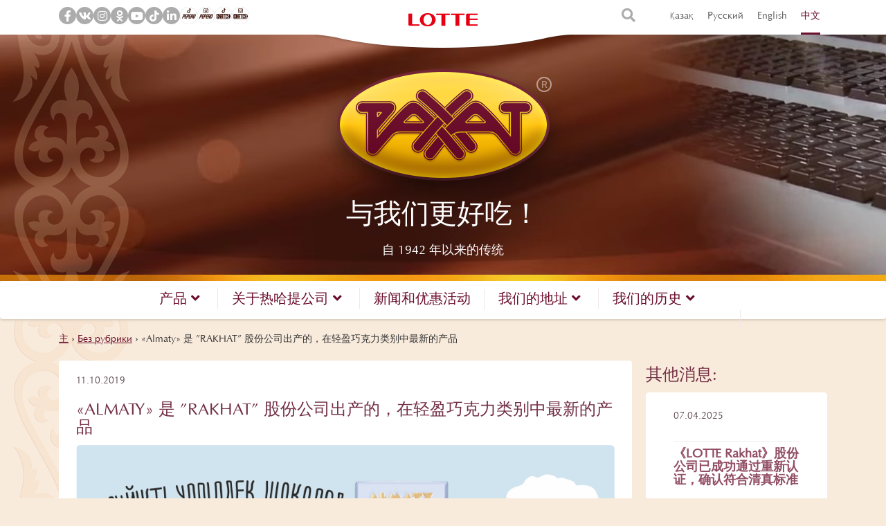

--- FILE ---
content_type: text/html; charset=UTF-8
request_url: https://www.rakhat.kz/zh/almaty-samaya-svezhaya-novinka-ot-ao-rahat-v-kategorii-vozdushnyj-shokolad/
body_size: 7877
content:
<!doctype html> <!--[if lt IE 7]><html class="no-js ie ie6 lt-ie9 lt-ie8 lt-ie7"lang=zh-CN prefix="og: http://ogp.me/ns#"> <![endif]--> <!--[if IE 7]><html class="no-js ie ie7 lt-ie9 lt-ie8"lang=zh-CN prefix="og: http://ogp.me/ns#"> <![endif]--> <!--[if IE 8]><html class="no-js ie ie8 lt-ie9"lang=zh-CN prefix="og: http://ogp.me/ns#"> <![endif]--> <!--[if gt IE 8]><!--><html class="no-js"lang=zh-CN prefix="og: http://ogp.me/ns#"> <!--<![endif]--><head><meta charset="UTF-8"><title>«Almaty» 是 ”RAKHAT” 股份公司出产的，在轻盈巧克力类别中最新的产品 -АО «ЛОТТЕ Рахат»</title><link rel=stylesheet href=https://www.rakhat.kz/app/themes/rahkat/style.css type=text/css media=screen><meta http-equiv="X-UA-Compatible" content="IE=edge"><meta name="viewport" content="width=device-width, initial-scale=1.0"><link rel=apple-touch-icon sizes=180x180 href=https://www.rakhat.kz/app/themes/rahkat/assets/images/favicon/apple-touch-icon.png><link rel=icon type=image/png sizes=32x32 href=https://www.rakhat.kz/app/themes/rahkat/assets/images/favicon/favicon-32x32.png><link rel=icon type=image/png sizes=16x16 href=https://www.rakhat.kz/app/themes/rahkat/assets/images/favicon/favicon-16x16.png><link rel=manifest href=https://www.rakhat.kz/app/themes/rahkat/assets/images/favicon/manifest.json><link rel=mask-icon href=https://www.rakhat.kz/app/themes/rahkat/assets/images/favicon/safari-pinned-tab.svg color=#5bbad5><meta name="theme-color" content="#ffffff"> <script async src="https://www.googletagmanager.com/gtag/js?id=G-K434NGKH00"></script> <script>window.dataLayer=window.dataLayer||[];function gtag(){dataLayer.push(arguments);}
gtag('js',new Date());gtag('config','G-K434NGKH00');</script> <link rel=canonical href=https://www.rakhat.kz/zh/almaty-samaya-svezhaya-novinka-ot-ao-rahat-v-kategorii-vozdushnyj-shokolad/ ><meta property="og:locale" content="zh_CN"><meta property="og:type" content="article"><meta property="og:title" content="«Almaty» 是 ”RAKHAT” 股份公司出产的，在轻盈巧克力类别中最新的产品"><meta property="og:description" content="«Almaty» 是 ”RAKHAT” 股份公司出产的，在轻盈巧克力类别中最新的产品。该系列的设计插图是与哈萨 &hellip;"><meta property="og:url" content="https://www.rakhat.kz/zh/almaty-samaya-svezhaya-novinka-ot-ao-rahat-v-kategorii-vozdushnyj-shokolad/"><meta property="og:site_name" content="АО «ЛОТТЕ Рахат»"><meta property="article:section" content="Без рубрики"><meta property="article:published_time" content="2019-10-11T12:09:30+00:00"><meta property="article:modified_time" content="2019-10-14T13:34:47+00:00"><meta property="og:updated_time" content="2019-10-14T13:34:47+00:00"><meta property="og:image" content="https://www.rakhat.kz/app/uploads/2019/10/Baner-na-sajt_2.jpg"><meta property="og:image:secure_url" content="https://www.rakhat.kz/app/uploads/2019/10/Baner-na-sajt_2.jpg"><meta property="og:image:width" content="961"><meta property="og:image:height" content="641"><meta name="twitter:card" content="summary"><meta name="twitter:description" content="«Almaty» 是 ”RAKHAT” 股份公司出产的，在轻盈巧克力类别中最新的产品。该系列的设计插图是与哈萨 [&hellip;]"><meta name="twitter:title" content="«Almaty» 是 ”RAKHAT” 股份公司出产的，在轻盈巧克力类别中最新的产品"><meta name="twitter:image" content="https://www.rakhat.kz/app/uploads/2019/10/Baner-na-sajt_2.jpg"><link rel=dns-prefetch href=//www.google.com><link rel=dns-prefetch href=//cdnjs.cloudflare.com><link rel=dns-prefetch href=//maps.googleapis.com><link rel=dns-prefetch href=//fonts.googleapis.com><link rel=dns-prefetch href=//maxcdn.bootstrapcdn.com><link rel=alternate type=application/rss+xml title="АО «ЛОТТЕ Рахат» &raquo; «Almaty» 是 ”RAKHAT” 股份公司出产的，在轻盈巧克力类别中最新的产品评论Feed" href=https://www.rakhat.kz/zh/almaty-samaya-svezhaya-novinka-ot-ao-rahat-v-kategorii-vozdushnyj-shokolad/feed/ ><link rel=stylesheet id=contact-form-7-css  href='https://www.rakhat.kz/app/plugins/contact-form-7/includes/css/styles.css?ver=5.0.4' type=text/css media=all><link rel=stylesheet id=responsive-oembed-css  href='https://www.rakhat.kz/app/plugins/responsive-oembed/responsive-oembed.css?ver=4.8.1' type=text/css media=all><link rel=stylesheet id=play-font-css  href='//fonts.googleapis.com/css?family=Play%3A400%2C700&#038;subset=cyrillic-ext%2Clatin-ext&#038;ver=1.0.20' type=text/css media=all><link rel=stylesheet id=fontawesome-css-css  href='https://cdnjs.cloudflare.com/ajax/libs/font-awesome/5.15.4/css/all.min.css?ver=1.0.20' type=text/css media=all><link rel=stylesheet id=bootstrap-css  href='//maxcdn.bootstrapcdn.com/bootstrap/3.3.7/css/bootstrap.min.css?ver=1.0.20' type=text/css media=all><link rel=stylesheet id=bootstrap-grid-css  href='https://www.rakhat.kz/app/themes/rahkat/assets/css/bootstrap-grid.min.css?ver=1.0.20' type=text/css media=all><link rel=stylesheet id=famfamfam-flags-css  href='https://www.rakhat.kz/app/themes/rahkat/assets/css/flag-icon.min.css?ver=1.0.20' type=text/css media=all><link rel=stylesheet id=owl-css  href='//cdnjs.cloudflare.com/ajax/libs/OwlCarousel2/2.2.1/assets/owl.carousel.min.css?ver=1.0.20' type=text/css media=all><link rel=stylesheet id=owltheme-css  href='//cdnjs.cloudflare.com/ajax/libs/OwlCarousel2/2.2.1/assets/owl.theme.default.min.css?ver=1.0.20' type=text/css media=all><link rel=stylesheet id=likely-css  href='//cdnjs.cloudflare.com/ajax/libs/ilyabirman-likely/2.2.2/likely.css?ver=1.0.20' type=text/css media=all><link rel=stylesheet id=main-css  href='https://www.rakhat.kz/app/themes/rahkat/assets/css/main.css?ver=1.0.20' type=text/css media=all><meta name="generator" content="WordPress 4.8.1"><meta name="generator" content="WooCommerce 3.1.2"><link rel=shortlink href='https://www.rakhat.kz/zh/?p=4618'><style>.qtranxs_flag_kz{background-image:url(https://www.rakhat.kz/app/plugins/qtranslate-x/flags/kz.png);background-repeat:no-repeat}.qtranxs_flag_ru{background-image:url(https://www.rakhat.kz/app/plugins/qtranslate-x/flags/ru.png);background-repeat:no-repeat}.qtranxs_flag_en{background-image:url(https://www.rakhat.kz/app/plugins/qtranslate-x/flags/gb.png);background-repeat:no-repeat}.qtranxs_flag_zh{background-image:url(https://www.rakhat.kz/app/plugins/qtranslate-x/flags/cn.png);background-repeat:no-repeat}</style><link hreflang=kz href=https://www.rakhat.kz/kz/almaty-samaya-svezhaya-novinka-ot-ao-rahat-v-kategorii-vozdushnyj-shokolad/ rel=alternate><link hreflang=ru href=https://www.rakhat.kz/ru/almaty-samaya-svezhaya-novinka-ot-ao-rahat-v-kategorii-vozdushnyj-shokolad/ rel=alternate><link hreflang=en href=https://www.rakhat.kz/en/almaty-samaya-svezhaya-novinka-ot-ao-rahat-v-kategorii-vozdushnyj-shokolad/ rel=alternate><link hreflang=zh href=https://www.rakhat.kz/zh/almaty-samaya-svezhaya-novinka-ot-ao-rahat-v-kategorii-vozdushnyj-shokolad/ rel=alternate><link hreflang=x-default href=https://www.rakhat.kz/almaty-samaya-svezhaya-novinka-ot-ao-rahat-v-kategorii-vozdushnyj-shokolad/ rel=alternate><meta name="generator" content="qTranslate-X 3.4.6.8"> <noscript><style>.woocommerce-product-gallery{opacity:1 !important}</style></noscript><style id=wp-custom-css></style></head><body data-template=base.twig class="post-template-default single single-post postid-4618 single-format-standard" data-language=zh><header class=head><div class=header-top><div class=lotte-logo><div class="hidden-sm hidden-xs"> <img src=https://www.rakhat.kz/app/themes/rahkat/assets/images/logo-top.png alt></div><div class="visible-sm visible-xs"> <img class=logo-mob src=https://www.rakhat.kz/app/themes/rahkat/assets/images/lotte-top-mob.png alt></div></div><div class=container><div class=row><div class=col-md-6><ul class=social-icons> <li> <a href=https://www.facebook.com/lotte.rakhat target=_blank> <i class="fab fa-facebook-f" aria-hidden=true></i> </a> </li> <li> <a href=https://vk.com/lotte.rakhat target=_blank> <i class="fab fa-vk" aria-hidden=true></i> </a> </li> <li> <a href=https://www.instagram.com/lotte.rakhat/ target=_blank> <i class="fab fa-instagram" aria-hidden=true></i> </a> </li> <li> <a href=https://ok.ru/group/53596709650551 target=_blank> <i class="fab fa-odnoklassniki" aria-hidden=true></i> </a> </li> <li> <a href=https://m.youtube.com/channel/UCPVMpnX6japKoJ-y_BxgduQ target=_blank> <i class="fab fa-youtube" aria-hidden=true></i> </a> </li> <li> <a href=https://www.tiktok.com/@rakhatlotte target=_blank> <i class="fab fa-tiktok" aria-hidden=true></i> </a> </li> <li> <a href=https://www.linkedin.com/feed/ target=_blank> <i class="fab fa-linkedin-in" aria-hidden=true></i> </a> </li> <li> <a href=https://www.tiktok.com/@pepero.kazakhstan target=_blank> <img src=https://www.rakhat.kz/app/themes/rahkat/assets/images/social/ico-tiktok-pepero.svg class style="-width: 10px;"> </a> </li> <li> <a href=https://www.instagram.com/pepero.kazakhstan/ target=_blank> <img src=https://www.rakhat.kz/app/themes/rahkat/assets/images/social/ico-instagram-pepero.svg class style="-width: 10px;"> </a> </li> <li> <a href=https://www.tiktok.com/@snatch.kz target=_blank> <img src=https://www.rakhat.kz/app/themes/rahkat/assets/images/social/ico-tiktok-snatch.svg class style="-width: 10px;"> </a> </li> <li> <a href=https://www.instagram.com/snatch.kz target=_blank> <img src=https://www.rakhat.kz/app/themes/rahkat/assets/images/social/ico-instagram-snatch.svg class style="-width: 10px;"> </a> </li></ul></div><div class=col-md-6><div class=lang><div class="hidden-sm hidden-xs"><ul class="language-chooser language-chooser-text qtranxs_language_chooser" id=qtranslate-chooser> <li class=lang-kz><a href=https://www.rakhat.kz/kz/almaty-samaya-svezhaya-novinka-ot-ao-rahat-v-kategorii-vozdushnyj-shokolad/ hreflang=kz title="Қазақ (kz)" class="qtranxs_text qtranxs_text_kz"><span>Қазақ</span></a></li> <li class=lang-ru><a href=https://www.rakhat.kz/ru/almaty-samaya-svezhaya-novinka-ot-ao-rahat-v-kategorii-vozdushnyj-shokolad/ hreflang=ru title="Русский (ru)" class="qtranxs_text qtranxs_text_ru"><span>Русский</span></a></li> <li class=lang-en><a href=https://www.rakhat.kz/en/almaty-samaya-svezhaya-novinka-ot-ao-rahat-v-kategorii-vozdushnyj-shokolad/ hreflang=en title="English (en)" class="qtranxs_text qtranxs_text_en"><span>English</span></a></li> <li class="lang-zh active"><a href=https://www.rakhat.kz/zh/almaty-samaya-svezhaya-novinka-ot-ao-rahat-v-kategorii-vozdushnyj-shokolad/ hreflang=zh title="中文 (zh)" class="qtranxs_text qtranxs_text_zh"><span>中文</span></a></li></ul><div class=qtranxs_widget_end></div></div><div class="visible-sm visible-xs"><ul class="language-chooser language-chooser-short qtranxs_language_chooser" id=qtranslate-chooser> <li><a href=https://www.rakhat.kz/kz/almaty-samaya-svezhaya-novinka-ot-ao-rahat-v-kategorii-vozdushnyj-shokolad/ class="qtranxs_short_kz qtranxs_short" title="Қазақ (kz)"><span>kz</span></a></li> <li><a href=https://www.rakhat.kz/ru/almaty-samaya-svezhaya-novinka-ot-ao-rahat-v-kategorii-vozdushnyj-shokolad/ class="qtranxs_short_ru qtranxs_short" title="Русский (ru)"><span>ru</span></a></li> <li><a href=https://www.rakhat.kz/en/almaty-samaya-svezhaya-novinka-ot-ao-rahat-v-kategorii-vozdushnyj-shokolad/ class="qtranxs_short_en qtranxs_short" title="English (en)"><span>en</span></a></li> <li class=active><a href=https://www.rakhat.kz/zh/almaty-samaya-svezhaya-novinka-ot-ao-rahat-v-kategorii-vozdushnyj-shokolad/ class="qtranxs_short_zh qtranxs_short" title="中文 (zh)"><span>zh</span></a></li></ul><div class=qtranxs_widget_end></div></div></div><div class=search> <i class="fa fa-search" id=show-search aria-hidden=true></i><div class=search-block><form role=search method=get id=searchform action=https://www.rakhat.kz/zh> <input type=text value name=s id=s placeholder=搜索></form></div></div></div></div></div></div><div class=header-main><div class=video-container><video id=bgvid playsinline autoplay muted loop> <source src=https://www.rakhat.kz/app/themes/rahkat/assets/videos/head.webm type=video/webm> <source src=https://www.rakhat.kz/app/themes/rahkat/assets/videos/head.mp4 type=video/mp4></video></div><div class=logo> <a href=https://www.rakhat.kz/zh> <img src=https://www.rakhat.kz/app/themes/rahkat/assets/images/logo.png alt> </a></div><div class=slogan>与我们更好吃！</div><div class=subslogan>自 1942 年以来的传统</div></div></header><nav class="navbar navbar-custom"><div class=navbar-header> <button type=button class="navbar-toggle collapsed" data-toggle=collapse data-target=#navbar aria-expanded=false aria-controls=navbar> <span class=sr-only>Toggle navigation</span> <span class=icon-bar></span> <span class=icon-bar></span> <span class=icon-bar></span> </button></div><div id=navbar class="navbar-collapse collapse" aria-expanded=false style="height: 1px;"><ul class="nav navbar-nav">  <li class=" menu-item menu-item-type-custom menu-item-object-custom menu-item-1038 menu-item-has-children dropdown">  <a href=# class=dropdown-toggle data-toggle=dropdown role=button aria-haspopup=true aria-expanded=false>产品 <span class="fa fa-angle-down"></span> </a><ul class=dropdown-menu>  <li class=" menu-item menu-item-type-post_type menu-item-object-page menu-item-69 "> <a href=https://www.rakhat.kz/zh/products/ target=_self>热哈提商品品种</a> </li>  <li class=" menu-item menu-item-type-post_type menu-item-object-page menu-item-6521 "> <a href=https://www.rakhat.kz/zh/products-lotte/ target=_self>产品</a> </li>  <li class=" menu-item menu-item-type-post_type menu-item-object-page menu-item-992 "> <a href=https://www.rakhat.kz/zh/new/ target=_self>热哈提和乐天的新产品</a> </li>  <li class=" menu-item menu-item-type-post_type menu-item-object-page menu-item-993 "> <a href=https://www.rakhat.kz/zh/gifts/ target=_self>礼品</a> </li>  <li class=" menu-item menu-item-type-post_type menu-item-object-page menu-item-4029 "> <a href=https://www.rakhat.kz/zh/katalog/ target=_self>目錄</a> </li>  <li class=" menu-item menu-item-type-post_type menu-item-object-page menu-item-5622 "> <a href=https://www.rakhat.kz/zh/novogodnie-podarki/ target=_self>新年礼物</a> </li></ul>  </li>  <li class=" menu-item menu-item-type-custom menu-item-object-custom menu-item-229 menu-item-has-children dropdown">  <a href=# class=dropdown-toggle data-toggle=dropdown role=button aria-haspopup=true aria-expanded=false>关于热哈提公司 <span class="fa fa-angle-down"></span> </a><ul class=dropdown-menu>  <li class=" menu-item menu-item-type-post_type menu-item-object-page menu-item-1040 "> <a href=https://www.rakhat.kz/zh/o-kompanii/ target=_self>关于热哈提公司</a> </li>  <li class=" menu-item menu-item-type-post_type menu-item-object-page menu-item-3609 "> <a href=https://www.rakhat.kz/zh/rukovodstvo/ target=_self>领导</a> </li>  <li class=" menu-item menu-item-type-post_type menu-item-object-page menu-item-214 "> <a href=https://www.rakhat.kz/zh/missiya-kompanij/ target=_self>公司使命</a> </li>  <li class=" menu-item menu-item-type-post_type menu-item-object-page menu-item-68 "> <a href=https://www.rakhat.kz/zh/nagrady/ target=_self>受奖</a> </li>  <li class=" menu-item menu-item-type-post_type menu-item-object-page menu-item-814 "> <a href=https://www.rakhat.kz/zh/sistemy-menedzhmenta/ target=_self>管理体制</a> </li>  <li class=" menu-item menu-item-type-custom menu-item-object-custom menu-item-1039 "> <a href=http://kase.kz/ru/issuers/RAHT/ target=_blank>财务指标</a> </li>  <li class=" menu-item menu-item-type-post_type menu-item-object-page menu-item-812 "> <a href=https://www.rakhat.kz/zh/partnyoram/ target=_self>给合作伙伴</a> </li>  <li class=" menu-item menu-item-type-post_type menu-item-object-page menu-item-31 "> <a href=https://www.rakhat.kz/zh/vakansij/ target=_self>人才发展</a> </li></ul>  </li>  <li class=" menu-item menu-item-type-post_type menu-item-object-page menu-item-21">  <a class=nav-main-link href=https://www.rakhat.kz/zh/novosti/ >新闻和优惠活动</a>  </li>  <li class=" menu-item menu-item-type-post_type menu-item-object-page menu-item-319 menu-item-has-children dropdown">  <a href=https://www.rakhat.kz/zh/our-addresses/ class=dropdown-toggle data-toggle=dropdown role=button aria-haspopup=true aria-expanded=false>我们的地址 <span class="fa fa-angle-down"></span> </a><ul class=dropdown-menu>  <li class=" menu-item menu-item-type-post_type menu-item-object-page menu-item-323 "> <a href=https://www.rakhat.kz/zh/our-addresses/golovnoj-ofis/ target=_self>总公司</a> </li>  <li class=" menu-item menu-item-type-post_type menu-item-object-page menu-item-322 "> <a href=https://www.rakhat.kz/zh/our-addresses/company-stores/ target=_self>品牌专卖店</a> </li>  <li class=" menu-item menu-item-type-post_type menu-item-object-page menu-item-321 "> <a href=https://www.rakhat.kz/zh/our-addresses/regionalnye-predstavitelstva/ target=_self>区域代表（技术服务部）</a> </li>  <li class=" menu-item menu-item-type-post_type menu-item-object-page menu-item-320 "> <a href=https://www.rakhat.kz/zh/our-addresses/world-partners/ target=_self>新闻和优惠活动</a> </li></ul>  </li>  <li class=" menu-item menu-item-type-custom menu-item-object-custom menu-item-804 menu-item-has-children dropdown">  <a href=# class=dropdown-toggle data-toggle=dropdown role=button aria-haspopup=true aria-expanded=false>我们的历史 <span class="fa fa-angle-down"></span> </a><ul class=dropdown-menu>  <li class=" menu-item menu-item-type-post_type menu-item-object-page menu-item-803 "> <a href=https://www.rakhat.kz/zh/company-history/ target=_self>我们的历史</a> </li>  <li class=" menu-item menu-item-type-post_type menu-item-object-page menu-item-5364 "> <a href=https://www.rakhat.kz/zh/nasha-istoriya-stati/ target=_self>Наша история — статьи</a> </li>  <li class=" menu-item menu-item-type-post_type menu-item-object-page menu-item-802 "> <a href=https://www.rakhat.kz/zh/proizvodstvo/ target=_self>生产</a> </li>  <li class=" menu-item menu-item-type-post_type menu-item-object-page menu-item-3078 "> <a href=https://www.rakhat.kz/zh/retsepty/ target=_self>食谱</a> </li></ul>  </li>  <li><div class=search> <i class="fa fa-search" id=show-search aria-hidden=true></i><div class=search-block><form role=search method=get id=searchform action=https://www.rakhat.kz/zh> <input type=text value name=s id=s placeholder=搜索></form></div></div> </li></ul></div></nav><section id=content role=main class=main-wrapper><div class=container><div class=breadcrumbs><nav id=breadcrumbs class=main-breadcrumbs><span xmlns:v=http://rdf.data-vocabulary.org/#><span typeof=v:Breadcrumb><a href=https://www.rakhat.kz/zh/ rel=v:url property=v:title>主</a> › <span rel=v:child typeof=v:Breadcrumb><a href=https://www.rakhat.kz/zh/category/bez-rubriki/ rel=v:url property=v:title>Без рубрики</a> › <span class=breadcrumb_last>«Almaty» 是 ”RAKHAT” 股份公司出产的，在轻盈巧克力类别中最新的产品</span></span></span></span></nav></div><div class="row no-gutter"><div class="col-md-12 col-lg-9"><div class="page-white pt20"><div class=container-fluid><div class="row no-gutter"><div class=col-md-12><div class=date>11.10.2019</div><h1 class="page-title">«Almaty» 是 ”RAKHAT” 股份公司出产的，在轻盈巧克力类别中最新的产品</h1><p> <img class="img-responsives img-rounded" src=https://www.rakhat.kz/app/uploads/2019/10/Baner-na-sajt_2.jpg alt></p><div class=content><p><strong>«Almaty»</strong> 是 <strong>”RAKHAT”</strong> 股份公司出产的，在轻盈巧克力类别中最新的产品。该系列的设计插图是与哈萨克斯坦有才能的插图艺术家<strong>Murat Dilmanov</strong>合作而创作的。</p><p>&nbsp;</p><p><strong>«</strong><strong>Almaty</strong><strong>牛奶</strong><strong>» </strong>是为真正的甜蜜爱好者而创造。可可产品的含量 不少于34%。</p><p>&nbsp;</p><p><strong>«</strong><strong>Almaty</strong><strong>特殊</strong><strong>» </strong>具有优雅的味道，将可可液块和香草的味道融为一体。 可可产品的含量 不少于44%。</p><p>&nbsp;</p><p><strong>«Almaty</strong><strong>黑色</strong><strong>» </strong>是为真正的巧克力具有苦味爱好者而创造,  及可可产品的含量是62%。</p><p>&nbsp;</p><p>这些巧克力的种类已经在 <strong>“RAKHAT”</strong> 股份公司的所有直属商店中销售，并即将在全国范围内销售 ！</p></div></div><div class=col-md-12><hr><div class=share-buttons><div class="text vcenter">与朋友分享此页面:</div><div class=vcenter><div class=likely><div class="likely-big vkontakte"></div><div class="likely-big facebook"></div><div class="likely-big odnoklassniki"></div><div class="likely-big twitter"></div><div class="likely-big gplus"></div></div></div></div></div></div></div></div></div><div class="col-md-12 col-lg-3"><aside class=layout-sidebar><div class="row no-gutter"><div class=col-md-12><h4 class="page-title">其他消息:</h4></div><div class=col-md-12><div class="row no-gutter"><div class="col-12 col-sm-6 col-lg-12"><div class="news-item text"><div class=row><div class=col-md-12><div class=news-item-main><div class="row nopadding"><div class=col-md-12><div class=info><div class=date>07.04.2025</div><h3 class="title">《LOTTE Rakhat》股份公司已成功通过重新认证，确认符合清真标准</h3><div class=text><p>"哈萨克斯坦清真产业协会" 确认其符合《LOTTE Rakhat》股份公司的22&hellip;</p></div><a href=https://www.rakhat.kz/zh/ao-lotte-rahat-uspeshno-proshlo-resertifikatsiyu-po-podtverzhdeniyu-sootvetstviya-standartu-halal-3/ class=button>阅读更多</a></div></div></div></div></div></div></div></div><div class="col-12 col-sm-6 col-lg-12"><div class="news-item text"><div class=row><div class=col-md-12><div class=news-item-main><div class="row nopadding"><div class=col-md-12><div class=info><div class=date>23.01.2025</div><h3 class="title">外部审计师信息</h3><div class=text><p>《外部审计师信息 &nbsp; 根据本公司董事会2023年3月16日的决定，安永&hellip;</p></div><a href=https://www.rakhat.kz/zh/svedeniya-o-vneshnem-auditore/ class=button>阅读更多</a></div></div></div></div></div></div></div></div><div class="col-12 col-sm-6 col-lg-12"><div class="news-item text"><div class=row><div class=col-md-12><div class=news-item-main><div class="row nopadding"><div class=col-md-12><div class=info><div class=date>01.04.2024</div><h3 class="title">JOINT-STOCK COMPANY LOTTE RAHAT SUCCESSFULLY PASSED RECERTIFICATION TO CONFIRM THE COMPLIANCE WITH THE HALAL STANDARD</h3><div class=text><p>Association of Halal Industry of Kazakhs&hellip;</p></div><a href=https://www.rakhat.kz/zh/ao-lotte-rahat-uspeshno-proshlo-resertifikatsiyu-po-podtverzhdeniyu-sootvetstviya-standartu-halal-2/ class=button>阅读更多</a></div></div></div></div></div></div></div></div></div></div></div></aside></div></div></div></section><footer class="footer lazy" data-original=https://www.rakhat.kz/app/themes/rahkat/assets/images/footer-new.jpg><div class=container><div class=footer-top><div class=row><div class="col-lg-3 col-md-6 col-sm-6"><div class="footer-logo lazy" data-original=https://www.rakhat.kz/app/themes/rahkat/assets/images/lotte.png> <a href=https://www.rakhat.kz/zh> <img class=lazy data-original=https://www.rakhat.kz/app/themes/rahkat/assets/images/footer-logo.png alt> </a></div></div><div class="col-lg-4 col-md-6 xs-hidden"><ul class=menu>  <li class=" menu-item menu-item-type-post_type menu-item-object-page menu-item-831"> <a class=nav-main-link href=/zh/our-addresses/ >我们的地址</a>  </li>  <li class=" menu-item menu-item-type-post_type menu-item-object-page menu-item-830"> <a class=nav-main-link href=/zh/napishite-nam/ >写信给我们</a>  </li>  <li class=" menu-item menu-item-type-post_type menu-item-object-page menu-item-832"> <a class=nav-main-link href=/zh/partnyoram/ >给合作伙伴</a>  </li>  <li class=" menu-item menu-item-type-post_type menu-item-object-page menu-item-1182"> <a class=nav-main-link href=/zh/vakansij/ >职业  部门</a>  </li>  <li class=" menu-item menu-item-type-post_type menu-item-object-page menu-item-833"> <a class=nav-main-link href=/zh/our-addresses/company-stores/ >品牌专卖店</a>  </li>  <li class=" menu-item menu-item-type-post_type menu-item-object-page menu-item-6125"> <a class=nav-main-link href=/zh/karta-sajta/ >网站地图</a>  </li>  <li class=" menu-item menu-item-type-custom menu-item-object-custom menu-item-6520"> <a class=nav-main-link href=http://rakhatauction.kz>企业拍卖</a>  </li></ul></div><div class="col-lg-3 col-md-6 col-sm-6"><div class=title>我们在社交网络</div><ul class=social-icons> <li> <a href=https://www.facebook.com/lotte.rakhat target=_blank> <i class="fab fa-facebook-f" aria-hidden=true></i> </a> </li> <li> <a href=https://vk.com/lotte.rakhat target=_blank> <i class="fab fa-vk" aria-hidden=true></i> </a> </li> <li> <a href=https://www.instagram.com/lotte.rakhat/ target=_blank> <i class="fab fa-instagram" aria-hidden=true></i> </a> </li> <li> <a href=https://ok.ru/group/53596709650551 target=_blank> <i class="fab fa-odnoklassniki" aria-hidden=true></i> </a> </li> <li> <a href=https://m.youtube.com/channel/UCPVMpnX6japKoJ-y_BxgduQ target=_blank> <i class="fab fa-youtube" aria-hidden=true></i> </a> </li> <li> <a href=https://www.tiktok.com/@rakhatlotte target=_blank> <i class="fab fa-tiktok" aria-hidden=true></i> </a> </li> <li> <a href=https://www.linkedin.com/feed/ target=_blank> <i class="fab fa-linkedin-in" aria-hidden=true></i> </a> </li> <li> <a href=https://www.tiktok.com/@pepero.kazakhstan target=_blank> <img src=https://www.rakhat.kz/app/themes/rahkat/assets/images/social/ico-tiktok-pepero.svg class style="-width: 10px;"> </a> </li> <li> <a href=https://www.instagram.com/pepero.kazakhstan/ target=_blank> <img src=https://www.rakhat.kz/app/themes/rahkat/assets/images/social/ico-instagram-pepero.svg class style="-width: 10px;"> </a> </li> <li> <a href=https://www.tiktok.com/@snatch.kz target=_blank> <img src=https://www.rakhat.kz/app/themes/rahkat/assets/images/social/ico-tiktok-snatch.svg class style="-width: 10px;"> </a> </li> <li> <a href=https://www.instagram.com/snatch.kz target=_blank> <img src=https://www.rakhat.kz/app/themes/rahkat/assets/images/social/ico-instagram-snatch.svg class style="-width: 10px;"> </a> </li></ul></div><div class="col-lg-2 col-md-6 col-sm-6"><div class=footer-share><div class=title>分享此页面</div><div class=likely data-url=https://www.rakhat.kz/zh><div class=facebook>Facebook</div><div class=twitter>Twitter</div><div class=vkontakte>Vk.com</div><div class=odnoklassniki>Ok.ru</div></div></div></div></div></div><div class=bottom><div class=row><div class="col-md-6 col-sm-6"><div class=copy>©(Қазақ) "Рахат" АҚ, 2006 -2025</div></div><div class="col-md-6 col-sm-6"><div class=design>设计与开发 - <a class=developers href=https://jamagency.kz>JAM Agency</a></div></div></div></div><div style="padding: 0 50px 20px 0; text-align: right;">  <script async src="https://www.googletagmanager.com/gtag/js?id=UA-119011029-1"></script> <script>window.dataLayer=window.dataLayer||[];function gtag(){dataLayer.push(arguments);}
gtag('js',new Date());gtag('config','UA-119011029-1');</script>  <a href="https://metrika.yandex.ru/stat/?id=48809402&amp;from=informer" target=_blank rel=nofollow><img src=https://informer.yandex.ru/informer/48809402/3_0_9B634AFF_7B432AFF_1_pageviews style="width:88px; height:31px; border:0;" alt=Яндекс.Метрика title="Яндекс.Метрика: данные за сегодня (просмотры, визиты и уникальные посетители)" class=ym-advanced-informer data-cid=48809402 data-lang=ru></a> <script >(function(d,w,c){(w[c]=w[c]||[]).push(function(){try{w.yaCounter48809402=new Ya.Metrika({id:48809402,clickmap:true,trackLinks:true,accurateTrackBounce:true});}catch(e){}});var n=d.getElementsByTagName("script")[0],s=d.createElement("script"),f=function(){n.parentNode.insertBefore(s,n);};s.type="text/javascript";s.async=true;s.src="https://mc.yandex.ru/metrika/watch.js";if(w.opera=="[object Opera]"){d.addEventListener("DOMContentLoaded",f,false);}else{f();}})(document,window,"yandex_metrika_callbacks");</script> <noscript><div><img src=https://mc.yandex.ru/watch/48809402 style="position:absolute; left:-9999px;" alt></div></noscript></div></div></footer><script>var recaptchaWidgets=[];var recaptchaCallback=function(){var forms=document.getElementsByTagName('form');var pattern=/(^|\s)g-recaptcha(\s|$)/;for(var i=0;i<forms.length;i++){var divs=forms[i].getElementsByTagName('div');for(var j=0;j<divs.length;j++){var sitekey=divs[j].getAttribute('data-sitekey');if(divs[j].className&&divs[j].className.match(pattern)&&sitekey){var params={'sitekey':sitekey,'type':divs[j].getAttribute('data-type'),'size':divs[j].getAttribute('data-size'),'theme':divs[j].getAttribute('data-theme'),'badge':divs[j].getAttribute('data-badge'),'tabindex':divs[j].getAttribute('data-tabindex')};var callback=divs[j].getAttribute('data-callback');if(callback&&'function'==typeof window[callback]){params['callback']=window[callback];}
var expired_callback=divs[j].getAttribute('data-expired-callback');if(expired_callback&&'function'==typeof window[expired_callback]){params['expired-callback']=window[expired_callback];}
var widget_id=grecaptcha.render(divs[j],params);recaptchaWidgets.push(widget_id);break;}}}};document.addEventListener('wpcf7submit',function(event){switch(event.detail.status){case'spam':case'mail_sent':case'mail_failed':for(var i=0;i<recaptchaWidgets.length;i++){grecaptcha.reset(recaptchaWidgets[i]);}}},false);</script> <script src='https://www.google.com/recaptcha/api.js?onload=recaptchaCallback&#038;render=explicit&#038;hl=zh&#038;ver=2.0'></script> <script src='//cdnjs.cloudflare.com/ajax/libs/jquery/3.2.1/jquery.min.js?ver=1.0.20'></script> <script>var wpcf7={"apiSettings":{"root":"https:\/\/www.rakhat.kz\/wp-json\/contact-form-7\/v1","namespace":"contact-form-7\/v1"},"recaptcha":{"messages":{"empty":"\u8bf7\u9a8c\u8bc1\u60a8\u4e0d\u662f\u4e00\u4e2a\u673a\u5668\u4eba\u3002"}},"cached":"1"};</script> <script src='https://www.rakhat.kz/app/plugins/contact-form-7/includes/js/scripts.js?ver=5.0.4'></script> <script>var wc_add_to_cart_params={"ajax_url":"\/wp\/wp-admin\/admin-ajax.php","wc_ajax_url":"\/zh\/almaty-samaya-svezhaya-novinka-ot-ao-rahat-v-kategorii-vozdushnyj-shokolad\/?wc-ajax=%%endpoint%%","i18n_view_cart":"\u67e5\u770b\u8d2d\u7269\u8f66","cart_url":"https:\/\/www.rakhat.kz\/zh\/cart\/","is_cart":"","cart_redirect_after_add":"no"};</script> <script src='//www.rakhat.kz/app/plugins/woocommerce/assets/js/frontend/add-to-cart.min.js?ver=3.1.2'></script> <script src='//www.rakhat.kz/app/plugins/woocommerce/assets/js/jquery-blockui/jquery.blockUI.min.js?ver=2.70'></script> <script src='//www.rakhat.kz/app/plugins/woocommerce/assets/js/js-cookie/js.cookie.min.js?ver=2.1.4'></script> <script>var woocommerce_params={"ajax_url":"\/wp\/wp-admin\/admin-ajax.php","wc_ajax_url":"\/zh\/almaty-samaya-svezhaya-novinka-ot-ao-rahat-v-kategorii-vozdushnyj-shokolad\/?wc-ajax=%%endpoint%%"};</script> <script src='//www.rakhat.kz/app/plugins/woocommerce/assets/js/frontend/woocommerce.min.js?ver=3.1.2'></script> <script>var wc_cart_fragments_params={"ajax_url":"\/wp\/wp-admin\/admin-ajax.php","wc_ajax_url":"\/zh\/almaty-samaya-svezhaya-novinka-ot-ao-rahat-v-kategorii-vozdushnyj-shokolad\/?wc-ajax=%%endpoint%%","fragment_name":"wc_fragments_57fa6345cac5f3063171852c00662ccc"};</script> <script src='//www.rakhat.kz/app/plugins/woocommerce/assets/js/frontend/cart-fragments.min.js?ver=3.1.2'></script> <script src='//cdnjs.cloudflare.com/ajax/libs/vanilla-lazyload/7.2.0/lazyload.transpiled.min.js?ver=1.0.20'></script> <script src='//cdnjs.cloudflare.com/ajax/libs/twitter-bootstrap/3.3.7/js/bootstrap.min.js?ver=1.0.20'></script> <script src='//cdnjs.cloudflare.com/ajax/libs/OwlCarousel2/2.2.1/owl.carousel.min.js?ver=1.0.20'></script> <script src='//cdnjs.cloudflare.com/ajax/libs/ilyabirman-likely/2.2.2/likely.js?ver=1.0.20'></script> <script src='//maps.googleapis.com/maps/api/js?key=AIzaSyANC4AJzXGJwx2oLbpz4vNNSTPfsPGPvl8&#038;language=zh&#038;libraries=places&#038;ver=1.0.20'></script> <script src='https://www.rakhat.kz/app/themes/rahkat/assets/js/mixitup.min.js?ver=1.0.20'></script> <script src='https://www.rakhat.kz/app/themes/rahkat/assets/js/converter.js?ver=1.0.20'></script> <script>var fruitframe={"ajax_load_url":"https:\/\/www.rakhat.kz\/wp\/wp-admin\/admin-ajax.php","home_url":"https:\/\/www.rakhat.kz\/zh","translations":{"add_to_cart":"%s \u5df2\u88ab\u6dfb\u52a0\u5230\u60a8\u7684\u8d2d\u7269\u8f66\u3002","from":"from","to":"to","subscribe":"subscribe"}};</script> <script src='https://www.rakhat.kz/app/themes/rahkat/assets/js/main.js?ver=1.0.20'></script> <script>let body=document.getElementsByTagName('body')[0],breadcrumbs1=document.getElementById('breadcrumbs').getElementsByTagName('span'),breadcrumbs2=document.getElementById('breadcrumbs').getElementsByTagName('a'),breadcrumbs=[breadcrumbs1,breadcrumbs2];h1=document.getElementsByTagName("h1")[0];if(body.hasAttribute('data-language')&&body.dataset.language==='kz'){for(let i1=0;i1<breadcrumbs.length;i1++){for(let i2=0;i2<breadcrumbs[i1].length;i2++){if(breadcrumbs[i1][i2].innerHTML==='Products'){breadcrumbs[i1][i2].innerHTML='Өнімдер';}}}}</script> </body></html>

--- FILE ---
content_type: text/css
request_url: https://www.rakhat.kz/app/cache/minify/ee9b1.css
body_size: 5400
content:
.align-baseline {
    vertical-align: baseline !important;
}

.align-top {
    vertical-align: top !important;
}

.align-middle {
    vertical-align: middle !important;
}

.align-bottom {
    vertical-align: bottom !important;
}

.align-text-bottom {
    vertical-align: text-bottom !important;
}

.align-text-top {
    vertical-align: text-top !important;
}

.flex-first {
    -webkit-box-ordinal-group: 0;
    -ms-flex-order: -1;
    order: -1;
}

.flex-last {
    -webkit-box-ordinal-group: 2;
    -ms-flex-order: 1;
    order: 1;
}

.flex-unordered {
    -webkit-box-ordinal-group: 1;
    -ms-flex-order: 0;
    order: 0;
}

.flex-row {
    -webkit-box-orient: horizontal !important;
    -webkit-box-direction: normal !important;
    -ms-flex-direction: row !important;
    flex-direction: row !important;
}

.flex-column {
    -webkit-box-orient: vertical !important;
    -webkit-box-direction: normal !important;
    -ms-flex-direction: column !important;
    flex-direction: column !important;
}

.flex-row-reverse {
    -webkit-box-orient: horizontal !important;
    -webkit-box-direction: reverse !important;
    -ms-flex-direction: row-reverse !important;
    flex-direction: row-reverse !important;
}

.flex-column-reverse {
    -webkit-box-orient: vertical !important;
    -webkit-box-direction: reverse !important;
    -ms-flex-direction: column-reverse !important;
    flex-direction: column-reverse !important;
}

.flex-wrap {
    -ms-flex-wrap: wrap !important;
    flex-wrap: wrap !important;
}

.flex-nowrap {
    -ms-flex-wrap: nowrap !important;
    flex-wrap: nowrap !important;
}

.flex-wrap-reverse {
    -ms-flex-wrap: wrap-reverse !important;
    flex-wrap: wrap-reverse !important;
}

.justify-content-start {
    -webkit-box-pack: start !important;
    -ms-flex-pack: start !important;
    justify-content: flex-start !important;
}

.justify-content-end {
    -webkit-box-pack: end !important;
    -ms-flex-pack: end !important;
    justify-content: flex-end !important;
}

.justify-content-center {
    -webkit-box-pack: center !important;
    -ms-flex-pack: center !important;
    justify-content: center !important;
}

.justify-content-between {
    -webkit-box-pack: justify !important;
    -ms-flex-pack: justify !important;
    justify-content: space-between !important;
}

.justify-content-around {
    -ms-flex-pack: distribute !important;
    justify-content: space-around !important;
}

.align-items-start {
    -webkit-box-align: start !important;
    -ms-flex-align: start !important;
    align-items: flex-start !important;
}

.align-items-end {
    -webkit-box-align: end !important;
    -ms-flex-align: end !important;
    align-items: flex-end !important;
}

.align-items-center {
    -webkit-box-align: center !important;
    -ms-flex-align: center !important;
    align-items: center !important;
}

.align-items-baseline {
    -webkit-box-align: baseline !important;
    -ms-flex-align: baseline !important;
    align-items: baseline !important;
}

.align-items-stretch {
    -webkit-box-align: stretch !important;
    -ms-flex-align: stretch !important;
    align-items: stretch !important;
}

.align-content-start {
    -ms-flex-line-pack: start !important;
    align-content: flex-start !important;
}

.align-content-end {
    -ms-flex-line-pack: end !important;
    align-content: flex-end !important;
}

.align-content-center {
    -ms-flex-line-pack: center !important;
    align-content: center !important;
}

.align-content-between {
    -ms-flex-line-pack: justify !important;
    align-content: space-between !important;
}

.align-content-around {
    -ms-flex-line-pack: distribute !important;
    align-content: space-around !important;
}

.align-content-stretch {
    -ms-flex-line-pack: stretch !important;
    align-content: stretch !important;
}

.align-self-auto {
    -ms-flex-item-align: auto !important;
    -ms-grid-row-align: auto !important;
    align-self: auto !important;
}

.align-self-start {
    -ms-flex-item-align: start !important;
    align-self: flex-start !important;
}

.align-self-end {
    -ms-flex-item-align: end !important;
    align-self: flex-end !important;
}

.align-self-center {
    -ms-flex-item-align: center !important;
    -ms-grid-row-align: center !important;
    align-self: center !important;
}

.align-self-baseline {
    -ms-flex-item-align: baseline !important;
    align-self: baseline !important;
}

.align-self-stretch {
    -ms-flex-item-align: stretch !important;
    -ms-grid-row-align: stretch !important;
    align-self: stretch !important;
}

@media (min-width: 576px) {
    .flex-sm-first {
        -webkit-box-ordinal-group: 0;
        -ms-flex-order: -1;
        order: -1;
    }

    .flex-sm-last {
        -webkit-box-ordinal-group: 2;
        -ms-flex-order: 1;
        order: 1;
    }

    .flex-sm-unordered {
        -webkit-box-ordinal-group: 1;
        -ms-flex-order: 0;
        order: 0;
    }

    .flex-sm-row {
        -webkit-box-orient: horizontal !important;
        -webkit-box-direction: normal !important;
        -ms-flex-direction: row !important;
        flex-direction: row !important;
    }

    .flex-sm-column {
        -webkit-box-orient: vertical !important;
        -webkit-box-direction: normal !important;
        -ms-flex-direction: column !important;
        flex-direction: column !important;
    }

    .flex-sm-row-reverse {
        -webkit-box-orient: horizontal !important;
        -webkit-box-direction: reverse !important;
        -ms-flex-direction: row-reverse !important;
        flex-direction: row-reverse !important;
    }

    .flex-sm-column-reverse {
        -webkit-box-orient: vertical !important;
        -webkit-box-direction: reverse !important;
        -ms-flex-direction: column-reverse !important;
        flex-direction: column-reverse !important;
    }

    .flex-sm-wrap {
        -ms-flex-wrap: wrap !important;
        flex-wrap: wrap !important;
    }

    .flex-sm-nowrap {
        -ms-flex-wrap: nowrap !important;
        flex-wrap: nowrap !important;
    }

    .flex-sm-wrap-reverse {
        -ms-flex-wrap: wrap-reverse !important;
        flex-wrap: wrap-reverse !important;
    }

    .justify-content-sm-start {
        -webkit-box-pack: start !important;
        -ms-flex-pack: start !important;
        justify-content: flex-start !important;
    }

    .justify-content-sm-end {
        -webkit-box-pack: end !important;
        -ms-flex-pack: end !important;
        justify-content: flex-end !important;
    }

    .justify-content-sm-center {
        -webkit-box-pack: center !important;
        -ms-flex-pack: center !important;
        justify-content: center !important;
    }

    .justify-content-sm-between {
        -webkit-box-pack: justify !important;
        -ms-flex-pack: justify !important;
        justify-content: space-between !important;
    }

    .justify-content-sm-around {
        -ms-flex-pack: distribute !important;
        justify-content: space-around !important;
    }

    .align-items-sm-start {
        -webkit-box-align: start !important;
        -ms-flex-align: start !important;
        align-items: flex-start !important;
    }

    .align-items-sm-end {
        -webkit-box-align: end !important;
        -ms-flex-align: end !important;
        align-items: flex-end !important;
    }

    .align-items-sm-center {
        -webkit-box-align: center !important;
        -ms-flex-align: center !important;
        align-items: center !important;
    }

    .align-items-sm-baseline {
        -webkit-box-align: baseline !important;
        -ms-flex-align: baseline !important;
        align-items: baseline !important;
    }

    .align-items-sm-stretch {
        -webkit-box-align: stretch !important;
        -ms-flex-align: stretch !important;
        align-items: stretch !important;
    }

    .align-content-sm-start {
        -ms-flex-line-pack: start !important;
        align-content: flex-start !important;
    }

    .align-content-sm-end {
        -ms-flex-line-pack: end !important;
        align-content: flex-end !important;
    }

    .align-content-sm-center {
        -ms-flex-line-pack: center !important;
        align-content: center !important;
    }

    .align-content-sm-between {
        -ms-flex-line-pack: justify !important;
        align-content: space-between !important;
    }

    .align-content-sm-around {
        -ms-flex-line-pack: distribute !important;
        align-content: space-around !important;
    }

    .align-content-sm-stretch {
        -ms-flex-line-pack: stretch !important;
        align-content: stretch !important;
    }

    .align-self-sm-auto {
        -ms-flex-item-align: auto !important;
        -ms-grid-row-align: auto !important;
        align-self: auto !important;
    }

    .align-self-sm-start {
        -ms-flex-item-align: start !important;
        align-self: flex-start !important;
    }

    .align-self-sm-end {
        -ms-flex-item-align: end !important;
        align-self: flex-end !important;
    }

    .align-self-sm-center {
        -ms-flex-item-align: center !important;
        -ms-grid-row-align: center !important;
        align-self: center !important;
    }

    .align-self-sm-baseline {
        -ms-flex-item-align: baseline !important;
        align-self: baseline !important;
    }

    .align-self-sm-stretch {
        -ms-flex-item-align: stretch !important;
        -ms-grid-row-align: stretch !important;
        align-self: stretch !important;
    }
}
@media (min-width: 768px) {
    .flex-md-first {
        -webkit-box-ordinal-group: 0;
        -ms-flex-order: -1;
        order: -1;
    }

    .flex-md-last {
        -webkit-box-ordinal-group: 2;
        -ms-flex-order: 1;
        order: 1;
    }

    .flex-md-unordered {
        -webkit-box-ordinal-group: 1;
        -ms-flex-order: 0;
        order: 0;
    }

    .flex-md-row {
        -webkit-box-orient: horizontal !important;
        -webkit-box-direction: normal !important;
        -ms-flex-direction: row !important;
        flex-direction: row !important;
    }

    .flex-md-column {
        -webkit-box-orient: vertical !important;
        -webkit-box-direction: normal !important;
        -ms-flex-direction: column !important;
        flex-direction: column !important;
    }

    .flex-md-row-reverse {
        -webkit-box-orient: horizontal !important;
        -webkit-box-direction: reverse !important;
        -ms-flex-direction: row-reverse !important;
        flex-direction: row-reverse !important;
    }

    .flex-md-column-reverse {
        -webkit-box-orient: vertical !important;
        -webkit-box-direction: reverse !important;
        -ms-flex-direction: column-reverse !important;
        flex-direction: column-reverse !important;
    }

    .flex-md-wrap {
        -ms-flex-wrap: wrap !important;
        flex-wrap: wrap !important;
    }

    .flex-md-nowrap {
        -ms-flex-wrap: nowrap !important;
        flex-wrap: nowrap !important;
    }

    .flex-md-wrap-reverse {
        -ms-flex-wrap: wrap-reverse !important;
        flex-wrap: wrap-reverse !important;
    }

    .justify-content-md-start {
        -webkit-box-pack: start !important;
        -ms-flex-pack: start !important;
        justify-content: flex-start !important;
    }

    .justify-content-md-end {
        -webkit-box-pack: end !important;
        -ms-flex-pack: end !important;
        justify-content: flex-end !important;
    }

    .justify-content-md-center {
        -webkit-box-pack: center !important;
        -ms-flex-pack: center !important;
        justify-content: center !important;
    }

    .justify-content-md-between {
        -webkit-box-pack: justify !important;
        -ms-flex-pack: justify !important;
        justify-content: space-between !important;
    }

    .justify-content-md-around {
        -ms-flex-pack: distribute !important;
        justify-content: space-around !important;
    }

    .align-items-md-start {
        -webkit-box-align: start !important;
        -ms-flex-align: start !important;
        align-items: flex-start !important;
    }

    .align-items-md-end {
        -webkit-box-align: end !important;
        -ms-flex-align: end !important;
        align-items: flex-end !important;
    }

    .align-items-md-center {
        -webkit-box-align: center !important;
        -ms-flex-align: center !important;
        align-items: center !important;
    }

    .align-items-md-baseline {
        -webkit-box-align: baseline !important;
        -ms-flex-align: baseline !important;
        align-items: baseline !important;
    }

    .align-items-md-stretch {
        -webkit-box-align: stretch !important;
        -ms-flex-align: stretch !important;
        align-items: stretch !important;
    }

    .align-content-md-start {
        -ms-flex-line-pack: start !important;
        align-content: flex-start !important;
    }

    .align-content-md-end {
        -ms-flex-line-pack: end !important;
        align-content: flex-end !important;
    }

    .align-content-md-center {
        -ms-flex-line-pack: center !important;
        align-content: center !important;
    }

    .align-content-md-between {
        -ms-flex-line-pack: justify !important;
        align-content: space-between !important;
    }

    .align-content-md-around {
        -ms-flex-line-pack: distribute !important;
        align-content: space-around !important;
    }

    .align-content-md-stretch {
        -ms-flex-line-pack: stretch !important;
        align-content: stretch !important;
    }

    .align-self-md-auto {
        -ms-flex-item-align: auto !important;
        -ms-grid-row-align: auto !important;
        align-self: auto !important;
    }

    .align-self-md-start {
        -ms-flex-item-align: start !important;
        align-self: flex-start !important;
    }

    .align-self-md-end {
        -ms-flex-item-align: end !important;
        align-self: flex-end !important;
    }

    .align-self-md-center {
        -ms-flex-item-align: center !important;
        -ms-grid-row-align: center !important;
        align-self: center !important;
    }

    .align-self-md-baseline {
        -ms-flex-item-align: baseline !important;
        align-self: baseline !important;
    }

    .align-self-md-stretch {
        -ms-flex-item-align: stretch !important;
        -ms-grid-row-align: stretch !important;
        align-self: stretch !important;
    }
}
@media (min-width: 992px) {
    .flex-lg-first {
        -webkit-box-ordinal-group: 0;
        -ms-flex-order: -1;
        order: -1;
    }

    .flex-lg-last {
        -webkit-box-ordinal-group: 2;
        -ms-flex-order: 1;
        order: 1;
    }

    .flex-lg-unordered {
        -webkit-box-ordinal-group: 1;
        -ms-flex-order: 0;
        order: 0;
    }

    .flex-lg-row {
        -webkit-box-orient: horizontal !important;
        -webkit-box-direction: normal !important;
        -ms-flex-direction: row !important;
        flex-direction: row !important;
    }

    .flex-lg-column {
        -webkit-box-orient: vertical !important;
        -webkit-box-direction: normal !important;
        -ms-flex-direction: column !important;
        flex-direction: column !important;
    }

    .flex-lg-row-reverse {
        -webkit-box-orient: horizontal !important;
        -webkit-box-direction: reverse !important;
        -ms-flex-direction: row-reverse !important;
        flex-direction: row-reverse !important;
    }

    .flex-lg-column-reverse {
        -webkit-box-orient: vertical !important;
        -webkit-box-direction: reverse !important;
        -ms-flex-direction: column-reverse !important;
        flex-direction: column-reverse !important;
    }

    .flex-lg-wrap {
        -ms-flex-wrap: wrap !important;
        flex-wrap: wrap !important;
    }

    .flex-lg-nowrap {
        -ms-flex-wrap: nowrap !important;
        flex-wrap: nowrap !important;
    }

    .flex-lg-wrap-reverse {
        -ms-flex-wrap: wrap-reverse !important;
        flex-wrap: wrap-reverse !important;
    }

    .justify-content-lg-start {
        -webkit-box-pack: start !important;
        -ms-flex-pack: start !important;
        justify-content: flex-start !important;
    }

    .justify-content-lg-end {
        -webkit-box-pack: end !important;
        -ms-flex-pack: end !important;
        justify-content: flex-end !important;
    }

    .justify-content-lg-center {
        -webkit-box-pack: center !important;
        -ms-flex-pack: center !important;
        justify-content: center !important;
    }

    .justify-content-lg-between {
        -webkit-box-pack: justify !important;
        -ms-flex-pack: justify !important;
        justify-content: space-between !important;
    }

    .justify-content-lg-around {
        -ms-flex-pack: distribute !important;
        justify-content: space-around !important;
    }

    .align-items-lg-start {
        -webkit-box-align: start !important;
        -ms-flex-align: start !important;
        align-items: flex-start !important;
    }

    .align-items-lg-end {
        -webkit-box-align: end !important;
        -ms-flex-align: end !important;
        align-items: flex-end !important;
    }

    .align-items-lg-center {
        -webkit-box-align: center !important;
        -ms-flex-align: center !important;
        align-items: center !important;
    }

    .align-items-lg-baseline {
        -webkit-box-align: baseline !important;
        -ms-flex-align: baseline !important;
        align-items: baseline !important;
    }

    .align-items-lg-stretch {
        -webkit-box-align: stretch !important;
        -ms-flex-align: stretch !important;
        align-items: stretch !important;
    }

    .align-content-lg-start {
        -ms-flex-line-pack: start !important;
        align-content: flex-start !important;
    }

    .align-content-lg-end {
        -ms-flex-line-pack: end !important;
        align-content: flex-end !important;
    }

    .align-content-lg-center {
        -ms-flex-line-pack: center !important;
        align-content: center !important;
    }

    .align-content-lg-between {
        -ms-flex-line-pack: justify !important;
        align-content: space-between !important;
    }

    .align-content-lg-around {
        -ms-flex-line-pack: distribute !important;
        align-content: space-around !important;
    }

    .align-content-lg-stretch {
        -ms-flex-line-pack: stretch !important;
        align-content: stretch !important;
    }

    .align-self-lg-auto {
        -ms-flex-item-align: auto !important;
        -ms-grid-row-align: auto !important;
        align-self: auto !important;
    }

    .align-self-lg-start {
        -ms-flex-item-align: start !important;
        align-self: flex-start !important;
    }

    .align-self-lg-end {
        -ms-flex-item-align: end !important;
        align-self: flex-end !important;
    }

    .align-self-lg-center {
        -ms-flex-item-align: center !important;
        -ms-grid-row-align: center !important;
        align-self: center !important;
    }

    .align-self-lg-baseline {
        -ms-flex-item-align: baseline !important;
        align-self: baseline !important;
    }

    .align-self-lg-stretch {
        -ms-flex-item-align: stretch !important;
        -ms-grid-row-align: stretch !important;
        align-self: stretch !important;
    }
}
@media (min-width: 1200px) {
    .flex-xl-first {
        -webkit-box-ordinal-group: 0;
        -ms-flex-order: -1;
        order: -1;
    }

    .flex-xl-last {
        -webkit-box-ordinal-group: 2;
        -ms-flex-order: 1;
        order: 1;
    }

    .flex-xl-unordered {
        -webkit-box-ordinal-group: 1;
        -ms-flex-order: 0;
        order: 0;
    }

    .flex-xl-row {
        -webkit-box-orient: horizontal !important;
        -webkit-box-direction: normal !important;
        -ms-flex-direction: row !important;
        flex-direction: row !important;
    }

    .flex-xl-column {
        -webkit-box-orient: vertical !important;
        -webkit-box-direction: normal !important;
        -ms-flex-direction: column !important;
        flex-direction: column !important;
    }

    .flex-xl-row-reverse {
        -webkit-box-orient: horizontal !important;
        -webkit-box-direction: reverse !important;
        -ms-flex-direction: row-reverse !important;
        flex-direction: row-reverse !important;
    }

    .flex-xl-column-reverse {
        -webkit-box-orient: vertical !important;
        -webkit-box-direction: reverse !important;
        -ms-flex-direction: column-reverse !important;
        flex-direction: column-reverse !important;
    }

    .flex-xl-wrap {
        -ms-flex-wrap: wrap !important;
        flex-wrap: wrap !important;
    }

    .flex-xl-nowrap {
        -ms-flex-wrap: nowrap !important;
        flex-wrap: nowrap !important;
    }

    .flex-xl-wrap-reverse {
        -ms-flex-wrap: wrap-reverse !important;
        flex-wrap: wrap-reverse !important;
    }

    .justify-content-xl-start {
        -webkit-box-pack: start !important;
        -ms-flex-pack: start !important;
        justify-content: flex-start !important;
    }

    .justify-content-xl-end {
        -webkit-box-pack: end !important;
        -ms-flex-pack: end !important;
        justify-content: flex-end !important;
    }

    .justify-content-xl-center {
        -webkit-box-pack: center !important;
        -ms-flex-pack: center !important;
        justify-content: center !important;
    }

    .justify-content-xl-between {
        -webkit-box-pack: justify !important;
        -ms-flex-pack: justify !important;
        justify-content: space-between !important;
    }

    .justify-content-xl-around {
        -ms-flex-pack: distribute !important;
        justify-content: space-around !important;
    }

    .align-items-xl-start {
        -webkit-box-align: start !important;
        -ms-flex-align: start !important;
        align-items: flex-start !important;
    }

    .align-items-xl-end {
        -webkit-box-align: end !important;
        -ms-flex-align: end !important;
        align-items: flex-end !important;
    }

    .align-items-xl-center {
        -webkit-box-align: center !important;
        -ms-flex-align: center !important;
        align-items: center !important;
    }

    .align-items-xl-baseline {
        -webkit-box-align: baseline !important;
        -ms-flex-align: baseline !important;
        align-items: baseline !important;
    }

    .align-items-xl-stretch {
        -webkit-box-align: stretch !important;
        -ms-flex-align: stretch !important;
        align-items: stretch !important;
    }

    .align-content-xl-start {
        -ms-flex-line-pack: start !important;
        align-content: flex-start !important;
    }

    .align-content-xl-end {
        -ms-flex-line-pack: end !important;
        align-content: flex-end !important;
    }

    .align-content-xl-center {
        -ms-flex-line-pack: center !important;
        align-content: center !important;
    }

    .align-content-xl-between {
        -ms-flex-line-pack: justify !important;
        align-content: space-between !important;
    }

    .align-content-xl-around {
        -ms-flex-line-pack: distribute !important;
        align-content: space-around !important;
    }

    .align-content-xl-stretch {
        -ms-flex-line-pack: stretch !important;
        align-content: stretch !important;
    }

    .align-self-xl-auto {
        -ms-flex-item-align: auto !important;
        -ms-grid-row-align: auto !important;
        align-self: auto !important;
    }

    .align-self-xl-start {
        -ms-flex-item-align: start !important;
        align-self: flex-start !important;
    }

    .align-self-xl-end {
        -ms-flex-item-align: end !important;
        align-self: flex-end !important;
    }

    .align-self-xl-center {
        -ms-flex-item-align: center !important;
        -ms-grid-row-align: center !important;
        align-self: center !important;
    }

    .align-self-xl-baseline {
        -ms-flex-item-align: baseline !important;
        align-self: baseline !important;
    }

    .align-self-xl-stretch {
        -ms-flex-item-align: stretch !important;
        -ms-grid-row-align: stretch !important;
        align-self: stretch !important;
    }
}
@-ms-viewport {
    width: device-width;
}
html {
    box-sizing: border-box;
    -ms-overflow-style: scrollbar;
}

*,
*::before,
*::after {
    box-sizing: inherit;
}

.container {
    position: relative;
    margin-left: auto;
    margin-right: auto;
    padding-right: 15px;
    padding-left: 15px;
}
@media (min-width: 576px) {
    .container {
        padding-right: 15px;
        padding-left: 15px;
    }
}
@media (min-width: 768px) {
    .container {
        padding-right: 15px;
        padding-left: 15px;
    }
}
@media (min-width: 992px) {
    .container {
        padding-right: 15px;
        padding-left: 15px;
    }
}
@media (min-width: 1200px) {
    .container {
        padding-right: 15px;
        padding-left: 15px;
    }
}
@media (min-width: 576px) {
    .container {
        width: 540px;
        max-width: 100%;
    }
}
@media (min-width: 768px) {
    .container {
        width: 720px;
        max-width: 100%;
    }
}
@media (min-width: 992px) {
    .container {
        width: 960px;
        max-width: 100%;
    }
}
@media (min-width: 1200px) {
    .container {
        width: 1140px;
        max-width: 100%;
    }
}

.container-fluid {
    position: relative;
    margin-left: auto;
    margin-right: auto;
    padding-right: 15px;
    padding-left: 15px;
}
@media (min-width: 576px) {
    .container-fluid {
        padding-right: 15px;
        padding-left: 15px;
    }
}
@media (min-width: 768px) {
    .container-fluid {
        padding-right: 15px;
        padding-left: 15px;
    }
}
@media (min-width: 992px) {
    .container-fluid {
        padding-right: 15px;
        padding-left: 15px;
    }
}
@media (min-width: 1200px) {
    .container-fluid {
        padding-right: 15px;
        padding-left: 15px;
    }
}

.row {
    display: -webkit-box;
    display: -ms-flexbox;
    display: flex;
    -ms-flex-wrap: wrap;
    flex-wrap: wrap;
    margin-right: -15px;
    margin-left: -15px;
}
@media (min-width: 576px) {
    .row {
        margin-right: -15px;
        margin-left: -15px;
    }
}
@media (min-width: 768px) {
    .row {
        margin-right: -15px;
        margin-left: -15px;
    }
}
@media (min-width: 992px) {
    .row {
        margin-right: -15px;
        margin-left: -15px;
    }
}
@media (min-width: 1200px) {
    .row {
        margin-right: -15px;
        margin-left: -15px;
    }
}

.no-gutters {
    margin-right: 0;
    margin-left: 0;
}
.no-gutters > .col,
.no-gutters > [class*="col-"] {
    padding-right: 0;
    padding-left: 0;
}

.col-1, .col-2, .col-3, .col-4, .col-5, .col-6, .col-7, .col-8, .col-9, .col-10, .col-11, .col-12, .col, .col-sm-1, .col-sm-2, .col-sm-3, .col-sm-4, .col-sm-5, .col-sm-6, .col-sm-7, .col-sm-8, .col-sm-9, .col-sm-10, .col-sm-11, .col-sm-12, .col-sm, .col-md-1, .col-md-2, .col-md-3, .col-md-4, .col-md-5, .col-md-6, .col-md-7, .col-md-8, .col-md-9, .col-md-10, .col-md-11, .col-md-12, .col-md, .col-lg-1, .col-lg-2, .col-lg-3, .col-lg-4, .col-lg-5, .col-lg-6, .col-lg-7, .col-lg-8, .col-lg-9, .col-lg-10, .col-lg-11, .col-lg-12, .col-lg, .col-xl-1, .col-xl-2, .col-xl-3, .col-xl-4, .col-xl-5, .col-xl-6, .col-xl-7, .col-xl-8, .col-xl-9, .col-xl-10, .col-xl-11, .col-xl-12, .col-xl {
    position: relative;
    width: 100%;
    min-height: 1px;
    padding-right: 15px;
    padding-left: 15px;
}
@media (min-width: 576px) {
    .col-1, .col-2, .col-3, .col-4, .col-5, .col-6, .col-7, .col-8, .col-9, .col-10, .col-11, .col-12, .col, .col-sm-1, .col-sm-2, .col-sm-3, .col-sm-4, .col-sm-5, .col-sm-6, .col-sm-7, .col-sm-8, .col-sm-9, .col-sm-10, .col-sm-11, .col-sm-12, .col-sm, .col-md-1, .col-md-2, .col-md-3, .col-md-4, .col-md-5, .col-md-6, .col-md-7, .col-md-8, .col-md-9, .col-md-10, .col-md-11, .col-md-12, .col-md, .col-lg-1, .col-lg-2, .col-lg-3, .col-lg-4, .col-lg-5, .col-lg-6, .col-lg-7, .col-lg-8, .col-lg-9, .col-lg-10, .col-lg-11, .col-lg-12, .col-lg, .col-xl-1, .col-xl-2, .col-xl-3, .col-xl-4, .col-xl-5, .col-xl-6, .col-xl-7, .col-xl-8, .col-xl-9, .col-xl-10, .col-xl-11, .col-xl-12, .col-xl {
        padding-right: 15px;
        padding-left: 15px;
    }
}
@media (min-width: 768px) {
    .col-1, .col-2, .col-3, .col-4, .col-5, .col-6, .col-7, .col-8, .col-9, .col-10, .col-11, .col-12, .col, .col-sm-1, .col-sm-2, .col-sm-3, .col-sm-4, .col-sm-5, .col-sm-6, .col-sm-7, .col-sm-8, .col-sm-9, .col-sm-10, .col-sm-11, .col-sm-12, .col-sm, .col-md-1, .col-md-2, .col-md-3, .col-md-4, .col-md-5, .col-md-6, .col-md-7, .col-md-8, .col-md-9, .col-md-10, .col-md-11, .col-md-12, .col-md, .col-lg-1, .col-lg-2, .col-lg-3, .col-lg-4, .col-lg-5, .col-lg-6, .col-lg-7, .col-lg-8, .col-lg-9, .col-lg-10, .col-lg-11, .col-lg-12, .col-lg, .col-xl-1, .col-xl-2, .col-xl-3, .col-xl-4, .col-xl-5, .col-xl-6, .col-xl-7, .col-xl-8, .col-xl-9, .col-xl-10, .col-xl-11, .col-xl-12, .col-xl {
        padding-right: 15px;
        padding-left: 15px;
    }
}
@media (min-width: 992px) {
    .col-1, .col-2, .col-3, .col-4, .col-5, .col-6, .col-7, .col-8, .col-9, .col-10, .col-11, .col-12, .col, .col-sm-1, .col-sm-2, .col-sm-3, .col-sm-4, .col-sm-5, .col-sm-6, .col-sm-7, .col-sm-8, .col-sm-9, .col-sm-10, .col-sm-11, .col-sm-12, .col-sm, .col-md-1, .col-md-2, .col-md-3, .col-md-4, .col-md-5, .col-md-6, .col-md-7, .col-md-8, .col-md-9, .col-md-10, .col-md-11, .col-md-12, .col-md, .col-lg-1, .col-lg-2, .col-lg-3, .col-lg-4, .col-lg-5, .col-lg-6, .col-lg-7, .col-lg-8, .col-lg-9, .col-lg-10, .col-lg-11, .col-lg-12, .col-lg, .col-xl-1, .col-xl-2, .col-xl-3, .col-xl-4, .col-xl-5, .col-xl-6, .col-xl-7, .col-xl-8, .col-xl-9, .col-xl-10, .col-xl-11, .col-xl-12, .col-xl {
        padding-right: 15px;
        padding-left: 15px;
    }
}
@media (min-width: 1200px) {
    .col-1, .col-2, .col-3, .col-4, .col-5, .col-6, .col-7, .col-8, .col-9, .col-10, .col-11, .col-12, .col, .col-sm-1, .col-sm-2, .col-sm-3, .col-sm-4, .col-sm-5, .col-sm-6, .col-sm-7, .col-sm-8, .col-sm-9, .col-sm-10, .col-sm-11, .col-sm-12, .col-sm, .col-md-1, .col-md-2, .col-md-3, .col-md-4, .col-md-5, .col-md-6, .col-md-7, .col-md-8, .col-md-9, .col-md-10, .col-md-11, .col-md-12, .col-md, .col-lg-1, .col-lg-2, .col-lg-3, .col-lg-4, .col-lg-5, .col-lg-6, .col-lg-7, .col-lg-8, .col-lg-9, .col-lg-10, .col-lg-11, .col-lg-12, .col-lg, .col-xl-1, .col-xl-2, .col-xl-3, .col-xl-4, .col-xl-5, .col-xl-6, .col-xl-7, .col-xl-8, .col-xl-9, .col-xl-10, .col-xl-11, .col-xl-12, .col-xl {
        padding-right: 15px;
        padding-left: 15px;
    }
}

.col {
    -ms-flex-preferred-size: 0;
    flex-basis: 0;
    -webkit-box-flex: 1;
    -ms-flex-positive: 1;
    flex-grow: 1;
    max-width: 100%;
}

.col-auto {
    -webkit-box-flex: 0;
    -ms-flex: 0 0 auto;
    flex: 0 0 auto;
    width: auto;
}

.col-1 {
    -webkit-box-flex: 0;
    -ms-flex: 0 0 8.33333%;
    flex: 0 0 8.33333%;
    max-width: 8.33333%;
}

.col-2 {
    -webkit-box-flex: 0;
    -ms-flex: 0 0 16.66667%;
    flex: 0 0 16.66667%;
    max-width: 16.66667%;
}

.col-3 {
    -webkit-box-flex: 0;
    -ms-flex: 0 0 25%;
    flex: 0 0 25%;
    max-width: 25%;
}

.col-4 {
    -webkit-box-flex: 0;
    -ms-flex: 0 0 33.33333%;
    flex: 0 0 33.33333%;
    max-width: 33.33333%;
}

.col-5 {
    -webkit-box-flex: 0;
    -ms-flex: 0 0 41.66667%;
    flex: 0 0 41.66667%;
    max-width: 41.66667%;
}

.col-6 {
    -webkit-box-flex: 0;
    -ms-flex: 0 0 50%;
    flex: 0 0 50%;
    max-width: 50%;
}

.col-7 {
    -webkit-box-flex: 0;
    -ms-flex: 0 0 58.33333%;
    flex: 0 0 58.33333%;
    max-width: 58.33333%;
}

.col-8 {
    -webkit-box-flex: 0;
    -ms-flex: 0 0 66.66667%;
    flex: 0 0 66.66667%;
    max-width: 66.66667%;
}

.col-9 {
    -webkit-box-flex: 0;
    -ms-flex: 0 0 75%;
    flex: 0 0 75%;
    max-width: 75%;
}

.col-10 {
    -webkit-box-flex: 0;
    -ms-flex: 0 0 83.33333%;
    flex: 0 0 83.33333%;
    max-width: 83.33333%;
}

.col-11 {
    -webkit-box-flex: 0;
    -ms-flex: 0 0 91.66667%;
    flex: 0 0 91.66667%;
    max-width: 91.66667%;
}

.col-12 {
    -webkit-box-flex: 0;
    -ms-flex: 0 0 100%;
    flex: 0 0 100%;
    max-width: 100%;
}

.pull-0 {
    right: auto;
}

.pull-1 {
    right: 8.33333%;
}

.pull-2 {
    right: 16.66667%;
}

.pull-3 {
    right: 25%;
}

.pull-4 {
    right: 33.33333%;
}

.pull-5 {
    right: 41.66667%;
}

.pull-6 {
    right: 50%;
}

.pull-7 {
    right: 58.33333%;
}

.pull-8 {
    right: 66.66667%;
}

.pull-9 {
    right: 75%;
}

.pull-10 {
    right: 83.33333%;
}

.pull-11 {
    right: 91.66667%;
}

.pull-12 {
    right: 100%;
}

.push-0 {
    left: auto;
}

.push-1 {
    left: 8.33333%;
}

.push-2 {
    left: 16.66667%;
}

.push-3 {
    left: 25%;
}

.push-4 {
    left: 33.33333%;
}

.push-5 {
    left: 41.66667%;
}

.push-6 {
    left: 50%;
}

.push-7 {
    left: 58.33333%;
}

.push-8 {
    left: 66.66667%;
}

.push-9 {
    left: 75%;
}

.push-10 {
    left: 83.33333%;
}

.push-11 {
    left: 91.66667%;
}

.push-12 {
    left: 100%;
}

.offset-1 {
    margin-left: 8.33333%;
}

.offset-2 {
    margin-left: 16.66667%;
}

.offset-3 {
    margin-left: 25%;
}

.offset-4 {
    margin-left: 33.33333%;
}

.offset-5 {
    margin-left: 41.66667%;
}

.offset-6 {
    margin-left: 50%;
}

.offset-7 {
    margin-left: 58.33333%;
}

.offset-8 {
    margin-left: 66.66667%;
}

.offset-9 {
    margin-left: 75%;
}

.offset-10 {
    margin-left: 83.33333%;
}

.offset-11 {
    margin-left: 91.66667%;
}

@media (min-width: 576px) {
    .col-sm {
        -ms-flex-preferred-size: 0;
        flex-basis: 0;
        -webkit-box-flex: 1;
        -ms-flex-positive: 1;
        flex-grow: 1;
        max-width: 100%;
    }

    .col-sm-auto {
        -webkit-box-flex: 0;
        -ms-flex: 0 0 auto;
        flex: 0 0 auto;
        width: auto;
    }

    .col-sm-1 {
        -webkit-box-flex: 0;
        -ms-flex: 0 0 8.33333%;
        flex: 0 0 8.33333%;
        max-width: 8.33333%;
    }

    .col-sm-2 {
        -webkit-box-flex: 0;
        -ms-flex: 0 0 16.66667%;
        flex: 0 0 16.66667%;
        max-width: 16.66667%;
    }

    .col-sm-3 {
        -webkit-box-flex: 0;
        -ms-flex: 0 0 25%;
        flex: 0 0 25%;
        max-width: 25%;
    }

    .col-sm-4 {
        -webkit-box-flex: 0;
        -ms-flex: 0 0 33.33333%;
        flex: 0 0 33.33333%;
        max-width: 33.33333%;
    }

    .col-sm-5 {
        -webkit-box-flex: 0;
        -ms-flex: 0 0 41.66667%;
        flex: 0 0 41.66667%;
        max-width: 41.66667%;
    }

    .col-sm-6 {
        -webkit-box-flex: 0;
        -ms-flex: 0 0 50%;
        flex: 0 0 50%;
        max-width: 50%;
    }

    .col-sm-7 {
        -webkit-box-flex: 0;
        -ms-flex: 0 0 58.33333%;
        flex: 0 0 58.33333%;
        max-width: 58.33333%;
    }

    .col-sm-8 {
        -webkit-box-flex: 0;
        -ms-flex: 0 0 66.66667%;
        flex: 0 0 66.66667%;
        max-width: 66.66667%;
    }

    .col-sm-9 {
        -webkit-box-flex: 0;
        -ms-flex: 0 0 75%;
        flex: 0 0 75%;
        max-width: 75%;
    }

    .col-sm-10 {
        -webkit-box-flex: 0;
        -ms-flex: 0 0 83.33333%;
        flex: 0 0 83.33333%;
        max-width: 83.33333%;
    }

    .col-sm-11 {
        -webkit-box-flex: 0;
        -ms-flex: 0 0 91.66667%;
        flex: 0 0 91.66667%;
        max-width: 91.66667%;
    }

    .col-sm-12 {
        -webkit-box-flex: 0;
        -ms-flex: 0 0 100%;
        flex: 0 0 100%;
        max-width: 100%;
    }

    .pull-sm-0 {
        right: auto;
    }

    .pull-sm-1 {
        right: 8.33333%;
    }

    .pull-sm-2 {
        right: 16.66667%;
    }

    .pull-sm-3 {
        right: 25%;
    }

    .pull-sm-4 {
        right: 33.33333%;
    }

    .pull-sm-5 {
        right: 41.66667%;
    }

    .pull-sm-6 {
        right: 50%;
    }

    .pull-sm-7 {
        right: 58.33333%;
    }

    .pull-sm-8 {
        right: 66.66667%;
    }

    .pull-sm-9 {
        right: 75%;
    }

    .pull-sm-10 {
        right: 83.33333%;
    }

    .pull-sm-11 {
        right: 91.66667%;
    }

    .pull-sm-12 {
        right: 100%;
    }

    .push-sm-0 {
        left: auto;
    }

    .push-sm-1 {
        left: 8.33333%;
    }

    .push-sm-2 {
        left: 16.66667%;
    }

    .push-sm-3 {
        left: 25%;
    }

    .push-sm-4 {
        left: 33.33333%;
    }

    .push-sm-5 {
        left: 41.66667%;
    }

    .push-sm-6 {
        left: 50%;
    }

    .push-sm-7 {
        left: 58.33333%;
    }

    .push-sm-8 {
        left: 66.66667%;
    }

    .push-sm-9 {
        left: 75%;
    }

    .push-sm-10 {
        left: 83.33333%;
    }

    .push-sm-11 {
        left: 91.66667%;
    }

    .push-sm-12 {
        left: 100%;
    }

    .offset-sm-0 {
        margin-left: 0%;
    }

    .offset-sm-1 {
        margin-left: 8.33333%;
    }

    .offset-sm-2 {
        margin-left: 16.66667%;
    }

    .offset-sm-3 {
        margin-left: 25%;
    }

    .offset-sm-4 {
        margin-left: 33.33333%;
    }

    .offset-sm-5 {
        margin-left: 41.66667%;
    }

    .offset-sm-6 {
        margin-left: 50%;
    }

    .offset-sm-7 {
        margin-left: 58.33333%;
    }

    .offset-sm-8 {
        margin-left: 66.66667%;
    }

    .offset-sm-9 {
        margin-left: 75%;
    }

    .offset-sm-10 {
        margin-left: 83.33333%;
    }

    .offset-sm-11 {
        margin-left: 91.66667%;
    }
}
@media (min-width: 768px) {
    .col-md {
        -ms-flex-preferred-size: 0;
        flex-basis: 0;
        -webkit-box-flex: 1;
        -ms-flex-positive: 1;
        flex-grow: 1;
        max-width: 100%;
    }

    .col-md-auto {
        -webkit-box-flex: 0;
        -ms-flex: 0 0 auto;
        flex: 0 0 auto;
        width: auto;
    }

    .col-md-1 {
        -webkit-box-flex: 0;
        -ms-flex: 0 0 8.33333%;
        flex: 0 0 8.33333%;
        max-width: 8.33333%;
    }

    .col-md-2 {
        -webkit-box-flex: 0;
        -ms-flex: 0 0 16.66667%;
        flex: 0 0 16.66667%;
        max-width: 16.66667%;
    }

    .col-md-3 {
        -webkit-box-flex: 0;
        -ms-flex: 0 0 25%;
        flex: 0 0 25%;
        max-width: 25%;
    }

    .col-md-4 {
        -webkit-box-flex: 0;
        -ms-flex: 0 0 33.33333%;
        flex: 0 0 33.33333%;
        max-width: 33.33333%;
    }

    .col-md-5 {
        -webkit-box-flex: 0;
        -ms-flex: 0 0 41.66667%;
        flex: 0 0 41.66667%;
        max-width: 41.66667%;
    }

    .col-md-6 {
        -webkit-box-flex: 0;
        -ms-flex: 0 0 50%;
        flex: 0 0 50%;
        max-width: 50%;
    }

    .col-md-7 {
        -webkit-box-flex: 0;
        -ms-flex: 0 0 58.33333%;
        flex: 0 0 58.33333%;
        max-width: 58.33333%;
    }

    .col-md-8 {
        -webkit-box-flex: 0;
        -ms-flex: 0 0 66.66667%;
        flex: 0 0 66.66667%;
        max-width: 66.66667%;
    }

    .col-md-9 {
        -webkit-box-flex: 0;
        -ms-flex: 0 0 75%;
        flex: 0 0 75%;
        max-width: 75%;
    }

    .col-md-10 {
        -webkit-box-flex: 0;
        -ms-flex: 0 0 83.33333%;
        flex: 0 0 83.33333%;
        max-width: 83.33333%;
    }

    .col-md-11 {
        -webkit-box-flex: 0;
        -ms-flex: 0 0 91.66667%;
        flex: 0 0 91.66667%;
        max-width: 91.66667%;
    }

    .col-md-12 {
        -webkit-box-flex: 0;
        -ms-flex: 0 0 100%;
        flex: 0 0 100%;
        max-width: 100%;
    }

    .pull-md-0 {
        right: auto;
    }

    .pull-md-1 {
        right: 8.33333%;
    }

    .pull-md-2 {
        right: 16.66667%;
    }

    .pull-md-3 {
        right: 25%;
    }

    .pull-md-4 {
        right: 33.33333%;
    }

    .pull-md-5 {
        right: 41.66667%;
    }

    .pull-md-6 {
        right: 50%;
    }

    .pull-md-7 {
        right: 58.33333%;
    }

    .pull-md-8 {
        right: 66.66667%;
    }

    .pull-md-9 {
        right: 75%;
    }

    .pull-md-10 {
        right: 83.33333%;
    }

    .pull-md-11 {
        right: 91.66667%;
    }

    .pull-md-12 {
        right: 100%;
    }

    .push-md-0 {
        left: auto;
    }

    .push-md-1 {
        left: 8.33333%;
    }

    .push-md-2 {
        left: 16.66667%;
    }

    .push-md-3 {
        left: 25%;
    }

    .push-md-4 {
        left: 33.33333%;
    }

    .push-md-5 {
        left: 41.66667%;
    }

    .push-md-6 {
        left: 50%;
    }

    .push-md-7 {
        left: 58.33333%;
    }

    .push-md-8 {
        left: 66.66667%;
    }

    .push-md-9 {
        left: 75%;
    }

    .push-md-10 {
        left: 83.33333%;
    }

    .push-md-11 {
        left: 91.66667%;
    }

    .push-md-12 {
        left: 100%;
    }

    .offset-md-0 {
        margin-left: 0%;
    }

    .offset-md-1 {
        margin-left: 8.33333%;
    }

    .offset-md-2 {
        margin-left: 16.66667%;
    }

    .offset-md-3 {
        margin-left: 25%;
    }

    .offset-md-4 {
        margin-left: 33.33333%;
    }

    .offset-md-5 {
        margin-left: 41.66667%;
    }

    .offset-md-6 {
        margin-left: 50%;
    }

    .offset-md-7 {
        margin-left: 58.33333%;
    }

    .offset-md-8 {
        margin-left: 66.66667%;
    }

    .offset-md-9 {
        margin-left: 75%;
    }

    .offset-md-10 {
        margin-left: 83.33333%;
    }

    .offset-md-11 {
        margin-left: 91.66667%;
    }
}
@media (min-width: 992px) {
    .col-lg {
        -ms-flex-preferred-size: 0;
        flex-basis: 0;
        -webkit-box-flex: 1;
        -ms-flex-positive: 1;
        flex-grow: 1;
        max-width: 100%;
    }

    .col-lg-auto {
        -webkit-box-flex: 0;
        -ms-flex: 0 0 auto;
        flex: 0 0 auto;
        width: auto;
    }

    .col-lg-1 {
        -webkit-box-flex: 0;
        -ms-flex: 0 0 8.33333%;
        flex: 0 0 8.33333%;
        max-width: 8.33333%;
    }

    .col-lg-2 {
        -webkit-box-flex: 0;
        -ms-flex: 0 0 16.66667%;
        flex: 0 0 16.66667%;
        max-width: 16.66667%;
    }

    .col-lg-3 {
        -webkit-box-flex: 0;
        -ms-flex: 0 0 25%;
        flex: 0 0 25%;
        max-width: 25%;
    }

    .col-lg-4 {
        -webkit-box-flex: 0;
        -ms-flex: 0 0 33.33333%;
        flex: 0 0 33.33333%;
        max-width: 33.33333%;
    }

    .col-lg-5 {
        -webkit-box-flex: 0;
        -ms-flex: 0 0 41.66667%;
        flex: 0 0 41.66667%;
        max-width: 41.66667%;
    }

    .col-lg-6 {
        -webkit-box-flex: 0;
        -ms-flex: 0 0 50%;
        flex: 0 0 50%;
        max-width: 50%;
    }

    .col-lg-7 {
        -webkit-box-flex: 0;
        -ms-flex: 0 0 58.33333%;
        flex: 0 0 58.33333%;
        max-width: 58.33333%;
    }

    .col-lg-8 {
        -webkit-box-flex: 0;
        -ms-flex: 0 0 66.66667%;
        flex: 0 0 66.66667%;
        max-width: 66.66667%;
    }

    .col-lg-9 {
        -webkit-box-flex: 0;
        -ms-flex: 0 0 75%;
        flex: 0 0 75%;
        max-width: 75%;
    }

    .col-lg-10 {
        -webkit-box-flex: 0;
        -ms-flex: 0 0 83.33333%;
        flex: 0 0 83.33333%;
        max-width: 83.33333%;
    }

    .col-lg-11 {
        -webkit-box-flex: 0;
        -ms-flex: 0 0 91.66667%;
        flex: 0 0 91.66667%;
        max-width: 91.66667%;
    }

    .col-lg-12 {
        -webkit-box-flex: 0;
        -ms-flex: 0 0 100%;
        flex: 0 0 100%;
        max-width: 100%;
    }

    .pull-lg-0 {
        right: auto;
    }

    .pull-lg-1 {
        right: 8.33333%;
    }

    .pull-lg-2 {
        right: 16.66667%;
    }

    .pull-lg-3 {
        right: 25%;
    }

    .pull-lg-4 {
        right: 33.33333%;
    }

    .pull-lg-5 {
        right: 41.66667%;
    }

    .pull-lg-6 {
        right: 50%;
    }

    .pull-lg-7 {
        right: 58.33333%;
    }

    .pull-lg-8 {
        right: 66.66667%;
    }

    .pull-lg-9 {
        right: 75%;
    }

    .pull-lg-10 {
        right: 83.33333%;
    }

    .pull-lg-11 {
        right: 91.66667%;
    }

    .pull-lg-12 {
        right: 100%;
    }

    .push-lg-0 {
        left: auto;
    }

    .push-lg-1 {
        left: 8.33333%;
    }

    .push-lg-2 {
        left: 16.66667%;
    }

    .push-lg-3 {
        left: 25%;
    }

    .push-lg-4 {
        left: 33.33333%;
    }

    .push-lg-5 {
        left: 41.66667%;
    }

    .push-lg-6 {
        left: 50%;
    }

    .push-lg-7 {
        left: 58.33333%;
    }

    .push-lg-8 {
        left: 66.66667%;
    }

    .push-lg-9 {
        left: 75%;
    }

    .push-lg-10 {
        left: 83.33333%;
    }

    .push-lg-11 {
        left: 91.66667%;
    }

    .push-lg-12 {
        left: 100%;
    }

    .offset-lg-0 {
        margin-left: 0%;
    }

    .offset-lg-1 {
        margin-left: 8.33333%;
    }

    .offset-lg-2 {
        margin-left: 16.66667%;
    }

    .offset-lg-3 {
        margin-left: 25%;
    }

    .offset-lg-4 {
        margin-left: 33.33333%;
    }

    .offset-lg-5 {
        margin-left: 41.66667%;
    }

    .offset-lg-6 {
        margin-left: 50%;
    }

    .offset-lg-7 {
        margin-left: 58.33333%;
    }

    .offset-lg-8 {
        margin-left: 66.66667%;
    }

    .offset-lg-9 {
        margin-left: 75%;
    }

    .offset-lg-10 {
        margin-left: 83.33333%;
    }

    .offset-lg-11 {
        margin-left: 91.66667%;
    }
}
@media (min-width: 1200px) {
    .col-xl {
        -ms-flex-preferred-size: 0;
        flex-basis: 0;
        -webkit-box-flex: 1;
        -ms-flex-positive: 1;
        flex-grow: 1;
        max-width: 100%;
    }

    .col-xl-auto {
        -webkit-box-flex: 0;
        -ms-flex: 0 0 auto;
        flex: 0 0 auto;
        width: auto;
    }

    .col-xl-1 {
        -webkit-box-flex: 0;
        -ms-flex: 0 0 8.33333%;
        flex: 0 0 8.33333%;
        max-width: 8.33333%;
    }

    .col-xl-2 {
        -webkit-box-flex: 0;
        -ms-flex: 0 0 16.66667%;
        flex: 0 0 16.66667%;
        max-width: 16.66667%;
    }

    .col-xl-3 {
        -webkit-box-flex: 0;
        -ms-flex: 0 0 25%;
        flex: 0 0 25%;
        max-width: 25%;
    }

    .col-xl-4 {
        -webkit-box-flex: 0;
        -ms-flex: 0 0 33.33333%;
        flex: 0 0 33.33333%;
        max-width: 33.33333%;
    }

    .col-xl-5 {
        -webkit-box-flex: 0;
        -ms-flex: 0 0 41.66667%;
        flex: 0 0 41.66667%;
        max-width: 41.66667%;
    }

    .col-xl-6 {
        -webkit-box-flex: 0;
        -ms-flex: 0 0 50%;
        flex: 0 0 50%;
        max-width: 50%;
    }

    .col-xl-7 {
        -webkit-box-flex: 0;
        -ms-flex: 0 0 58.33333%;
        flex: 0 0 58.33333%;
        max-width: 58.33333%;
    }

    .col-xl-8 {
        -webkit-box-flex: 0;
        -ms-flex: 0 0 66.66667%;
        flex: 0 0 66.66667%;
        max-width: 66.66667%;
    }

    .col-xl-9 {
        -webkit-box-flex: 0;
        -ms-flex: 0 0 75%;
        flex: 0 0 75%;
        max-width: 75%;
    }

    .col-xl-10 {
        -webkit-box-flex: 0;
        -ms-flex: 0 0 83.33333%;
        flex: 0 0 83.33333%;
        max-width: 83.33333%;
    }

    .col-xl-11 {
        -webkit-box-flex: 0;
        -ms-flex: 0 0 91.66667%;
        flex: 0 0 91.66667%;
        max-width: 91.66667%;
    }

    .col-xl-12 {
        -webkit-box-flex: 0;
        -ms-flex: 0 0 100%;
        flex: 0 0 100%;
        max-width: 100%;
    }

    .pull-xl-0 {
        right: auto;
    }

    .pull-xl-1 {
        right: 8.33333%;
    }

    .pull-xl-2 {
        right: 16.66667%;
    }

    .pull-xl-3 {
        right: 25%;
    }

    .pull-xl-4 {
        right: 33.33333%;
    }

    .pull-xl-5 {
        right: 41.66667%;
    }

    .pull-xl-6 {
        right: 50%;
    }

    .pull-xl-7 {
        right: 58.33333%;
    }

    .pull-xl-8 {
        right: 66.66667%;
    }

    .pull-xl-9 {
        right: 75%;
    }

    .pull-xl-10 {
        right: 83.33333%;
    }

    .pull-xl-11 {
        right: 91.66667%;
    }

    .pull-xl-12 {
        right: 100%;
    }

    .push-xl-0 {
        left: auto;
    }

    .push-xl-1 {
        left: 8.33333%;
    }

    .push-xl-2 {
        left: 16.66667%;
    }

    .push-xl-3 {
        left: 25%;
    }

    .push-xl-4 {
        left: 33.33333%;
    }

    .push-xl-5 {
        left: 41.66667%;
    }

    .push-xl-6 {
        left: 50%;
    }

    .push-xl-7 {
        left: 58.33333%;
    }

    .push-xl-8 {
        left: 66.66667%;
    }

    .push-xl-9 {
        left: 75%;
    }

    .push-xl-10 {
        left: 83.33333%;
    }

    .push-xl-11 {
        left: 91.66667%;
    }

    .push-xl-12 {
        left: 100%;
    }

    .offset-xl-0 {
        margin-left: 0%;
    }

    .offset-xl-1 {
        margin-left: 8.33333%;
    }

    .offset-xl-2 {
        margin-left: 16.66667%;
    }

    .offset-xl-3 {
        margin-left: 25%;
    }

    .offset-xl-4 {
        margin-left: 33.33333%;
    }

    .offset-xl-5 {
        margin-left: 41.66667%;
    }

    .offset-xl-6 {
        margin-left: 50%;
    }

    .offset-xl-7 {
        margin-left: 58.33333%;
    }

    .offset-xl-8 {
        margin-left: 66.66667%;
    }

    .offset-xl-9 {
        margin-left: 75%;
    }

    .offset-xl-10 {
        margin-left: 83.33333%;
    }

    .offset-xl-11 {
        margin-left: 91.66667%;
    }
}
.w-25 {
    width: 25% !important;
}

.w-50 {
    width: 50% !important;
}

.w-75 {
    width: 75% !important;
}

.w-100 {
    width: 100% !important;
}

.h-25 {
    height: 25% !important;
}

.h-50 {
    height: 50% !important;
}

.h-75 {
    height: 75% !important;
}

.h-100 {
    height: 100% !important;
}

.mw-100 {
    max-width: 100% !important;
}

.mh-100 {
    max-height: 100% !important;
}

.invisible {
    visibility: hidden !important;
}

.hidden-xs-up {
    display: none !important;
}

@media (max-width: 575px) {
    .hidden-xs-down {
        display: none !important;
    }
}

@media (min-width: 576px) {
    .hidden-sm-up {
        display: none !important;
    }
}

@media (max-width: 767px) {
    .hidden-sm-down {
        display: none !important;
    }
}

@media (min-width: 768px) {
    .hidden-md-up {
        display: none !important;
    }
}

@media (max-width: 991px) {
    .hidden-md-down {
        display: none !important;
    }
}

@media (min-width: 992px) {
    .hidden-lg-up {
        display: none !important;
    }
}

@media (max-width: 1199px) {
    .hidden-lg-down {
        display: none !important;
    }
}

@media (min-width: 1200px) {
    .hidden-xl-up {
        display: none !important;
    }
}

.hidden-xl-down {
    display: none !important;
}

.visible-print-block {
    display: none !important;
}
@media print {
    .visible-print-block {
        display: block !important;
    }
}

.visible-print-inline {
    display: none !important;
}
@media print {
    .visible-print-inline {
        display: inline !important;
    }
}

.visible-print-inline-block {
    display: none !important;
}
@media print {
    .visible-print-inline-block {
        display: inline-block !important;
    }
}

@media print {
    .hidden-print {
        display: none !important;
    }
}.flag-icon,.flag-icon-background{background-size:contain;background-position:50%;background-repeat:no-repeat}.flag-icon{position:relative;display:inline-block;width:1.33333333em;line-height:1em}.flag-icon:before{content:"\00a0"}.flag-icon.flag-icon-squared{width:1em}.flag-icon-ad{background-image:url(/app/themes/rahkat/assets/flags/4x3/ad.svg)}.flag-icon-ad.flag-icon-squared{background-image:url(/app/themes/rahkat/assets/flags/1x1/ad.svg)}.flag-icon-ae{background-image:url(/app/themes/rahkat/assets/flags/4x3/ae.svg)}.flag-icon-ae.flag-icon-squared{background-image:url(/app/themes/rahkat/assets/flags/1x1/ae.svg)}.flag-icon-af{background-image:url(/app/themes/rahkat/assets/flags/4x3/af.svg)}.flag-icon-af.flag-icon-squared{background-image:url(/app/themes/rahkat/assets/flags/1x1/af.svg)}.flag-icon-ag{background-image:url(/app/themes/rahkat/assets/flags/4x3/ag.svg)}.flag-icon-ag.flag-icon-squared{background-image:url(/app/themes/rahkat/assets/flags/1x1/ag.svg)}.flag-icon-ai{background-image:url(/app/themes/rahkat/assets/flags/4x3/ai.svg)}.flag-icon-ai.flag-icon-squared{background-image:url(/app/themes/rahkat/assets/flags/1x1/ai.svg)}.flag-icon-al{background-image:url(/app/themes/rahkat/assets/flags/4x3/al.svg)}.flag-icon-al.flag-icon-squared{background-image:url(/app/themes/rahkat/assets/flags/1x1/al.svg)}.flag-icon-am{background-image:url(/app/themes/rahkat/assets/flags/4x3/am.svg)}.flag-icon-am.flag-icon-squared{background-image:url(/app/themes/rahkat/assets/flags/1x1/am.svg)}.flag-icon-ao{background-image:url(/app/themes/rahkat/assets/flags/4x3/ao.svg)}.flag-icon-ao.flag-icon-squared{background-image:url(/app/themes/rahkat/assets/flags/1x1/ao.svg)}.flag-icon-aq{background-image:url(/app/themes/rahkat/assets/flags/4x3/aq.svg)}.flag-icon-aq.flag-icon-squared{background-image:url(/app/themes/rahkat/assets/flags/1x1/aq.svg)}.flag-icon-ar{background-image:url(/app/themes/rahkat/assets/flags/4x3/ar.svg)}.flag-icon-ar.flag-icon-squared{background-image:url(/app/themes/rahkat/assets/flags/1x1/ar.svg)}.flag-icon-as{background-image:url(/app/themes/rahkat/assets/flags/4x3/as.svg)}.flag-icon-as.flag-icon-squared{background-image:url(/app/themes/rahkat/assets/flags/1x1/as.svg)}.flag-icon-at{background-image:url(/app/themes/rahkat/assets/flags/4x3/at.svg)}.flag-icon-at.flag-icon-squared{background-image:url(/app/themes/rahkat/assets/flags/1x1/at.svg)}.flag-icon-au{background-image:url(/app/themes/rahkat/assets/flags/4x3/au.svg)}.flag-icon-au.flag-icon-squared{background-image:url(/app/themes/rahkat/assets/flags/1x1/au.svg)}.flag-icon-aw{background-image:url(/app/themes/rahkat/assets/flags/4x3/aw.svg)}.flag-icon-aw.flag-icon-squared{background-image:url(/app/themes/rahkat/assets/flags/1x1/aw.svg)}.flag-icon-ax{background-image:url(/app/themes/rahkat/assets/flags/4x3/ax.svg)}.flag-icon-ax.flag-icon-squared{background-image:url(/app/themes/rahkat/assets/flags/1x1/ax.svg)}.flag-icon-az{background-image:url(/app/themes/rahkat/assets/flags/4x3/az.svg)}.flag-icon-az.flag-icon-squared{background-image:url(/app/themes/rahkat/assets/flags/1x1/az.svg)}.flag-icon-ba{background-image:url(/app/themes/rahkat/assets/flags/4x3/ba.svg)}.flag-icon-ba.flag-icon-squared{background-image:url(/app/themes/rahkat/assets/flags/1x1/ba.svg)}.flag-icon-bb{background-image:url(/app/themes/rahkat/assets/flags/4x3/bb.svg)}.flag-icon-bb.flag-icon-squared{background-image:url(/app/themes/rahkat/assets/flags/1x1/bb.svg)}.flag-icon-bd{background-image:url(/app/themes/rahkat/assets/flags/4x3/bd.svg)}.flag-icon-bd.flag-icon-squared{background-image:url(/app/themes/rahkat/assets/flags/1x1/bd.svg)}.flag-icon-be{background-image:url(/app/themes/rahkat/assets/flags/4x3/be.svg)}.flag-icon-be.flag-icon-squared{background-image:url(/app/themes/rahkat/assets/flags/1x1/be.svg)}.flag-icon-bf{background-image:url(/app/themes/rahkat/assets/flags/4x3/bf.svg)}.flag-icon-bf.flag-icon-squared{background-image:url(/app/themes/rahkat/assets/flags/1x1/bf.svg)}.flag-icon-bg{background-image:url(/app/themes/rahkat/assets/flags/4x3/bg.svg)}.flag-icon-bg.flag-icon-squared{background-image:url(/app/themes/rahkat/assets/flags/1x1/bg.svg)}.flag-icon-bh{background-image:url(/app/themes/rahkat/assets/flags/4x3/bh.svg)}.flag-icon-bh.flag-icon-squared{background-image:url(/app/themes/rahkat/assets/flags/1x1/bh.svg)}.flag-icon-bi{background-image:url(/app/themes/rahkat/assets/flags/4x3/bi.svg)}.flag-icon-bi.flag-icon-squared{background-image:url(/app/themes/rahkat/assets/flags/1x1/bi.svg)}.flag-icon-bj{background-image:url(/app/themes/rahkat/assets/flags/4x3/bj.svg)}.flag-icon-bj.flag-icon-squared{background-image:url(/app/themes/rahkat/assets/flags/1x1/bj.svg)}.flag-icon-bl{background-image:url(/app/themes/rahkat/assets/flags/4x3/bl.svg)}.flag-icon-bl.flag-icon-squared{background-image:url(/app/themes/rahkat/assets/flags/1x1/bl.svg)}.flag-icon-bm{background-image:url(/app/themes/rahkat/assets/flags/4x3/bm.svg)}.flag-icon-bm.flag-icon-squared{background-image:url(/app/themes/rahkat/assets/flags/1x1/bm.svg)}.flag-icon-bn{background-image:url(/app/themes/rahkat/assets/flags/4x3/bn.svg)}.flag-icon-bn.flag-icon-squared{background-image:url(/app/themes/rahkat/assets/flags/1x1/bn.svg)}.flag-icon-bo{background-image:url(/app/themes/rahkat/assets/flags/4x3/bo.svg)}.flag-icon-bo.flag-icon-squared{background-image:url(/app/themes/rahkat/assets/flags/1x1/bo.svg)}.flag-icon-bq{background-image:url(/app/themes/rahkat/assets/flags/4x3/bq.svg)}.flag-icon-bq.flag-icon-squared{background-image:url(/app/themes/rahkat/assets/flags/1x1/bq.svg)}.flag-icon-br{background-image:url(/app/themes/rahkat/assets/flags/4x3/br.svg)}.flag-icon-br.flag-icon-squared{background-image:url(/app/themes/rahkat/assets/flags/1x1/br.svg)}.flag-icon-bs{background-image:url(/app/themes/rahkat/assets/flags/4x3/bs.svg)}.flag-icon-bs.flag-icon-squared{background-image:url(/app/themes/rahkat/assets/flags/1x1/bs.svg)}.flag-icon-bt{background-image:url(/app/themes/rahkat/assets/flags/4x3/bt.svg)}.flag-icon-bt.flag-icon-squared{background-image:url(/app/themes/rahkat/assets/flags/1x1/bt.svg)}.flag-icon-bv{background-image:url(/app/themes/rahkat/assets/flags/4x3/bv.svg)}.flag-icon-bv.flag-icon-squared{background-image:url(/app/themes/rahkat/assets/flags/1x1/bv.svg)}.flag-icon-bw{background-image:url(/app/themes/rahkat/assets/flags/4x3/bw.svg)}.flag-icon-bw.flag-icon-squared{background-image:url(/app/themes/rahkat/assets/flags/1x1/bw.svg)}.flag-icon-by{background-image:url(/app/themes/rahkat/assets/flags/4x3/by.svg)}.flag-icon-by.flag-icon-squared{background-image:url(/app/themes/rahkat/assets/flags/1x1/by.svg)}.flag-icon-bz{background-image:url(/app/themes/rahkat/assets/flags/4x3/bz.svg)}.flag-icon-bz.flag-icon-squared{background-image:url(/app/themes/rahkat/assets/flags/1x1/bz.svg)}.flag-icon-ca{background-image:url(/app/themes/rahkat/assets/flags/4x3/ca.svg)}.flag-icon-ca.flag-icon-squared{background-image:url(/app/themes/rahkat/assets/flags/1x1/ca.svg)}.flag-icon-cc{background-image:url(/app/themes/rahkat/assets/flags/4x3/cc.svg)}.flag-icon-cc.flag-icon-squared{background-image:url(/app/themes/rahkat/assets/flags/1x1/cc.svg)}.flag-icon-cd{background-image:url(/app/themes/rahkat/assets/flags/4x3/cd.svg)}.flag-icon-cd.flag-icon-squared{background-image:url(/app/themes/rahkat/assets/flags/1x1/cd.svg)}.flag-icon-cf{background-image:url(/app/themes/rahkat/assets/flags/4x3/cf.svg)}.flag-icon-cf.flag-icon-squared{background-image:url(/app/themes/rahkat/assets/flags/1x1/cf.svg)}.flag-icon-cg{background-image:url(/app/themes/rahkat/assets/flags/4x3/cg.svg)}.flag-icon-cg.flag-icon-squared{background-image:url(/app/themes/rahkat/assets/flags/1x1/cg.svg)}.flag-icon-ch{background-image:url(/app/themes/rahkat/assets/flags/4x3/ch.svg)}.flag-icon-ch.flag-icon-squared{background-image:url(/app/themes/rahkat/assets/flags/1x1/ch.svg)}.flag-icon-ci{background-image:url(/app/themes/rahkat/assets/flags/4x3/ci.svg)}.flag-icon-ci.flag-icon-squared{background-image:url(/app/themes/rahkat/assets/flags/1x1/ci.svg)}.flag-icon-ck{background-image:url(/app/themes/rahkat/assets/flags/4x3/ck.svg)}.flag-icon-ck.flag-icon-squared{background-image:url(/app/themes/rahkat/assets/flags/1x1/ck.svg)}.flag-icon-cl{background-image:url(/app/themes/rahkat/assets/flags/4x3/cl.svg)}.flag-icon-cl.flag-icon-squared{background-image:url(/app/themes/rahkat/assets/flags/1x1/cl.svg)}.flag-icon-cm{background-image:url(/app/themes/rahkat/assets/flags/4x3/cm.svg)}.flag-icon-cm.flag-icon-squared{background-image:url(/app/themes/rahkat/assets/flags/1x1/cm.svg)}.flag-icon-cn{background-image:url(/app/themes/rahkat/assets/flags/4x3/cn.svg)}.flag-icon-cn.flag-icon-squared{background-image:url(/app/themes/rahkat/assets/flags/1x1/cn.svg)}.flag-icon-co{background-image:url(/app/themes/rahkat/assets/flags/4x3/co.svg)}.flag-icon-co.flag-icon-squared{background-image:url(/app/themes/rahkat/assets/flags/1x1/co.svg)}.flag-icon-cr{background-image:url(/app/themes/rahkat/assets/flags/4x3/cr.svg)}.flag-icon-cr.flag-icon-squared{background-image:url(/app/themes/rahkat/assets/flags/1x1/cr.svg)}.flag-icon-cu{background-image:url(/app/themes/rahkat/assets/flags/4x3/cu.svg)}.flag-icon-cu.flag-icon-squared{background-image:url(/app/themes/rahkat/assets/flags/1x1/cu.svg)}.flag-icon-cv{background-image:url(/app/themes/rahkat/assets/flags/4x3/cv.svg)}.flag-icon-cv.flag-icon-squared{background-image:url(/app/themes/rahkat/assets/flags/1x1/cv.svg)}.flag-icon-cw{background-image:url(/app/themes/rahkat/assets/flags/4x3/cw.svg)}.flag-icon-cw.flag-icon-squared{background-image:url(/app/themes/rahkat/assets/flags/1x1/cw.svg)}.flag-icon-cx{background-image:url(/app/themes/rahkat/assets/flags/4x3/cx.svg)}.flag-icon-cx.flag-icon-squared{background-image:url(/app/themes/rahkat/assets/flags/1x1/cx.svg)}.flag-icon-cy{background-image:url(/app/themes/rahkat/assets/flags/4x3/cy.svg)}.flag-icon-cy.flag-icon-squared{background-image:url(/app/themes/rahkat/assets/flags/1x1/cy.svg)}.flag-icon-cz{background-image:url(/app/themes/rahkat/assets/flags/4x3/cz.svg)}.flag-icon-cz.flag-icon-squared{background-image:url(/app/themes/rahkat/assets/flags/1x1/cz.svg)}.flag-icon-de{background-image:url(/app/themes/rahkat/assets/flags/4x3/de.svg)}.flag-icon-de.flag-icon-squared{background-image:url(/app/themes/rahkat/assets/flags/1x1/de.svg)}.flag-icon-dj{background-image:url(/app/themes/rahkat/assets/flags/4x3/dj.svg)}.flag-icon-dj.flag-icon-squared{background-image:url(/app/themes/rahkat/assets/flags/1x1/dj.svg)}.flag-icon-dk{background-image:url(/app/themes/rahkat/assets/flags/4x3/dk.svg)}.flag-icon-dk.flag-icon-squared{background-image:url(/app/themes/rahkat/assets/flags/1x1/dk.svg)}.flag-icon-dm{background-image:url(/app/themes/rahkat/assets/flags/4x3/dm.svg)}.flag-icon-dm.flag-icon-squared{background-image:url(/app/themes/rahkat/assets/flags/1x1/dm.svg)}.flag-icon-do{background-image:url(/app/themes/rahkat/assets/flags/4x3/do.svg)}.flag-icon-do.flag-icon-squared{background-image:url(/app/themes/rahkat/assets/flags/1x1/do.svg)}.flag-icon-dz{background-image:url(/app/themes/rahkat/assets/flags/4x3/dz.svg)}.flag-icon-dz.flag-icon-squared{background-image:url(/app/themes/rahkat/assets/flags/1x1/dz.svg)}.flag-icon-ec{background-image:url(/app/themes/rahkat/assets/flags/4x3/ec.svg)}.flag-icon-ec.flag-icon-squared{background-image:url(/app/themes/rahkat/assets/flags/1x1/ec.svg)}.flag-icon-ee{background-image:url(/app/themes/rahkat/assets/flags/4x3/ee.svg)}.flag-icon-ee.flag-icon-squared{background-image:url(/app/themes/rahkat/assets/flags/1x1/ee.svg)}.flag-icon-eg{background-image:url(/app/themes/rahkat/assets/flags/4x3/eg.svg)}.flag-icon-eg.flag-icon-squared{background-image:url(/app/themes/rahkat/assets/flags/1x1/eg.svg)}.flag-icon-eh{background-image:url(/app/themes/rahkat/assets/flags/4x3/eh.svg)}.flag-icon-eh.flag-icon-squared{background-image:url(/app/themes/rahkat/assets/flags/1x1/eh.svg)}.flag-icon-er{background-image:url(/app/themes/rahkat/assets/flags/4x3/er.svg)}.flag-icon-er.flag-icon-squared{background-image:url(/app/themes/rahkat/assets/flags/1x1/er.svg)}.flag-icon-es{background-image:url(/app/themes/rahkat/assets/flags/4x3/es.svg)}.flag-icon-es.flag-icon-squared{background-image:url(/app/themes/rahkat/assets/flags/1x1/es.svg)}.flag-icon-et{background-image:url(/app/themes/rahkat/assets/flags/4x3/et.svg)}.flag-icon-et.flag-icon-squared{background-image:url(/app/themes/rahkat/assets/flags/1x1/et.svg)}.flag-icon-fi{background-image:url(/app/themes/rahkat/assets/flags/4x3/fi.svg)}.flag-icon-fi.flag-icon-squared{background-image:url(/app/themes/rahkat/assets/flags/1x1/fi.svg)}.flag-icon-fj{background-image:url(/app/themes/rahkat/assets/flags/4x3/fj.svg)}.flag-icon-fj.flag-icon-squared{background-image:url(/app/themes/rahkat/assets/flags/1x1/fj.svg)}.flag-icon-fk{background-image:url(/app/themes/rahkat/assets/flags/4x3/fk.svg)}.flag-icon-fk.flag-icon-squared{background-image:url(/app/themes/rahkat/assets/flags/1x1/fk.svg)}.flag-icon-fm{background-image:url(/app/themes/rahkat/assets/flags/4x3/fm.svg)}.flag-icon-fm.flag-icon-squared{background-image:url(/app/themes/rahkat/assets/flags/1x1/fm.svg)}.flag-icon-fo{background-image:url(/app/themes/rahkat/assets/flags/4x3/fo.svg)}.flag-icon-fo.flag-icon-squared{background-image:url(/app/themes/rahkat/assets/flags/1x1/fo.svg)}.flag-icon-fr{background-image:url(/app/themes/rahkat/assets/flags/4x3/fr.svg)}.flag-icon-fr.flag-icon-squared{background-image:url(/app/themes/rahkat/assets/flags/1x1/fr.svg)}.flag-icon-ga{background-image:url(/app/themes/rahkat/assets/flags/4x3/ga.svg)}.flag-icon-ga.flag-icon-squared{background-image:url(/app/themes/rahkat/assets/flags/1x1/ga.svg)}.flag-icon-gb{background-image:url(/app/themes/rahkat/assets/flags/4x3/gb.svg)}.flag-icon-gb.flag-icon-squared{background-image:url(/app/themes/rahkat/assets/flags/1x1/gb.svg)}.flag-icon-gd{background-image:url(/app/themes/rahkat/assets/flags/4x3/gd.svg)}.flag-icon-gd.flag-icon-squared{background-image:url(/app/themes/rahkat/assets/flags/1x1/gd.svg)}.flag-icon-ge{background-image:url(/app/themes/rahkat/assets/flags/4x3/ge.svg)}.flag-icon-ge.flag-icon-squared{background-image:url(/app/themes/rahkat/assets/flags/1x1/ge.svg)}.flag-icon-gf{background-image:url(/app/themes/rahkat/assets/flags/4x3/gf.svg)}.flag-icon-gf.flag-icon-squared{background-image:url(/app/themes/rahkat/assets/flags/1x1/gf.svg)}.flag-icon-gg{background-image:url(/app/themes/rahkat/assets/flags/4x3/gg.svg)}.flag-icon-gg.flag-icon-squared{background-image:url(/app/themes/rahkat/assets/flags/1x1/gg.svg)}.flag-icon-gh{background-image:url(/app/themes/rahkat/assets/flags/4x3/gh.svg)}.flag-icon-gh.flag-icon-squared{background-image:url(/app/themes/rahkat/assets/flags/1x1/gh.svg)}.flag-icon-gi{background-image:url(/app/themes/rahkat/assets/flags/4x3/gi.svg)}.flag-icon-gi.flag-icon-squared{background-image:url(/app/themes/rahkat/assets/flags/1x1/gi.svg)}.flag-icon-gl{background-image:url(/app/themes/rahkat/assets/flags/4x3/gl.svg)}.flag-icon-gl.flag-icon-squared{background-image:url(/app/themes/rahkat/assets/flags/1x1/gl.svg)}.flag-icon-gm{background-image:url(/app/themes/rahkat/assets/flags/4x3/gm.svg)}.flag-icon-gm.flag-icon-squared{background-image:url(/app/themes/rahkat/assets/flags/1x1/gm.svg)}.flag-icon-gn{background-image:url(/app/themes/rahkat/assets/flags/4x3/gn.svg)}.flag-icon-gn.flag-icon-squared{background-image:url(/app/themes/rahkat/assets/flags/1x1/gn.svg)}.flag-icon-gp{background-image:url(/app/themes/rahkat/assets/flags/4x3/gp.svg)}.flag-icon-gp.flag-icon-squared{background-image:url(/app/themes/rahkat/assets/flags/1x1/gp.svg)}.flag-icon-gq{background-image:url(/app/themes/rahkat/assets/flags/4x3/gq.svg)}.flag-icon-gq.flag-icon-squared{background-image:url(/app/themes/rahkat/assets/flags/1x1/gq.svg)}.flag-icon-gr{background-image:url(/app/themes/rahkat/assets/flags/4x3/gr.svg)}.flag-icon-gr.flag-icon-squared{background-image:url(/app/themes/rahkat/assets/flags/1x1/gr.svg)}.flag-icon-gs{background-image:url(/app/themes/rahkat/assets/flags/4x3/gs.svg)}.flag-icon-gs.flag-icon-squared{background-image:url(/app/themes/rahkat/assets/flags/1x1/gs.svg)}.flag-icon-gt{background-image:url(/app/themes/rahkat/assets/flags/4x3/gt.svg)}.flag-icon-gt.flag-icon-squared{background-image:url(/app/themes/rahkat/assets/flags/1x1/gt.svg)}.flag-icon-gu{background-image:url(/app/themes/rahkat/assets/flags/4x3/gu.svg)}.flag-icon-gu.flag-icon-squared{background-image:url(/app/themes/rahkat/assets/flags/1x1/gu.svg)}.flag-icon-gw{background-image:url(/app/themes/rahkat/assets/flags/4x3/gw.svg)}.flag-icon-gw.flag-icon-squared{background-image:url(/app/themes/rahkat/assets/flags/1x1/gw.svg)}.flag-icon-gy{background-image:url(/app/themes/rahkat/assets/flags/4x3/gy.svg)}.flag-icon-gy.flag-icon-squared{background-image:url(/app/themes/rahkat/assets/flags/1x1/gy.svg)}.flag-icon-hk{background-image:url(/app/themes/rahkat/assets/flags/4x3/hk.svg)}.flag-icon-hk.flag-icon-squared{background-image:url(/app/themes/rahkat/assets/flags/1x1/hk.svg)}.flag-icon-hm{background-image:url(/app/themes/rahkat/assets/flags/4x3/hm.svg)}.flag-icon-hm.flag-icon-squared{background-image:url(/app/themes/rahkat/assets/flags/1x1/hm.svg)}.flag-icon-hn{background-image:url(/app/themes/rahkat/assets/flags/4x3/hn.svg)}.flag-icon-hn.flag-icon-squared{background-image:url(/app/themes/rahkat/assets/flags/1x1/hn.svg)}.flag-icon-hr{background-image:url(/app/themes/rahkat/assets/flags/4x3/hr.svg)}.flag-icon-hr.flag-icon-squared{background-image:url(/app/themes/rahkat/assets/flags/1x1/hr.svg)}.flag-icon-ht{background-image:url(/app/themes/rahkat/assets/flags/4x3/ht.svg)}.flag-icon-ht.flag-icon-squared{background-image:url(/app/themes/rahkat/assets/flags/1x1/ht.svg)}.flag-icon-hu{background-image:url(/app/themes/rahkat/assets/flags/4x3/hu.svg)}.flag-icon-hu.flag-icon-squared{background-image:url(/app/themes/rahkat/assets/flags/1x1/hu.svg)}.flag-icon-id{background-image:url(/app/themes/rahkat/assets/flags/4x3/id.svg)}.flag-icon-id.flag-icon-squared{background-image:url(/app/themes/rahkat/assets/flags/1x1/id.svg)}.flag-icon-ie{background-image:url(/app/themes/rahkat/assets/flags/4x3/ie.svg)}.flag-icon-ie.flag-icon-squared{background-image:url(/app/themes/rahkat/assets/flags/1x1/ie.svg)}.flag-icon-il{background-image:url(/app/themes/rahkat/assets/flags/4x3/il.svg)}.flag-icon-il.flag-icon-squared{background-image:url(/app/themes/rahkat/assets/flags/1x1/il.svg)}.flag-icon-im{background-image:url(/app/themes/rahkat/assets/flags/4x3/im.svg)}.flag-icon-im.flag-icon-squared{background-image:url(/app/themes/rahkat/assets/flags/1x1/im.svg)}.flag-icon-in{background-image:url(/app/themes/rahkat/assets/flags/4x3/in.svg)}.flag-icon-in.flag-icon-squared{background-image:url(/app/themes/rahkat/assets/flags/1x1/in.svg)}.flag-icon-io{background-image:url(/app/themes/rahkat/assets/flags/4x3/io.svg)}.flag-icon-io.flag-icon-squared{background-image:url(/app/themes/rahkat/assets/flags/1x1/io.svg)}.flag-icon-iq{background-image:url(/app/themes/rahkat/assets/flags/4x3/iq.svg)}.flag-icon-iq.flag-icon-squared{background-image:url(/app/themes/rahkat/assets/flags/1x1/iq.svg)}.flag-icon-ir{background-image:url(/app/themes/rahkat/assets/flags/4x3/ir.svg)}.flag-icon-ir.flag-icon-squared{background-image:url(/app/themes/rahkat/assets/flags/1x1/ir.svg)}.flag-icon-is{background-image:url(/app/themes/rahkat/assets/flags/4x3/is.svg)}.flag-icon-is.flag-icon-squared{background-image:url(/app/themes/rahkat/assets/flags/1x1/is.svg)}.flag-icon-it{background-image:url(/app/themes/rahkat/assets/flags/4x3/it.svg)}.flag-icon-it.flag-icon-squared{background-image:url(/app/themes/rahkat/assets/flags/1x1/it.svg)}.flag-icon-je{background-image:url(/app/themes/rahkat/assets/flags/4x3/je.svg)}.flag-icon-je.flag-icon-squared{background-image:url(/app/themes/rahkat/assets/flags/1x1/je.svg)}.flag-icon-jm{background-image:url(/app/themes/rahkat/assets/flags/4x3/jm.svg)}.flag-icon-jm.flag-icon-squared{background-image:url(/app/themes/rahkat/assets/flags/1x1/jm.svg)}.flag-icon-jo{background-image:url(/app/themes/rahkat/assets/flags/4x3/jo.svg)}.flag-icon-jo.flag-icon-squared{background-image:url(/app/themes/rahkat/assets/flags/1x1/jo.svg)}.flag-icon-jp{background-image:url(/app/themes/rahkat/assets/flags/4x3/jp.svg)}.flag-icon-jp.flag-icon-squared{background-image:url(/app/themes/rahkat/assets/flags/1x1/jp.svg)}.flag-icon-ke{background-image:url(/app/themes/rahkat/assets/flags/4x3/ke.svg)}.flag-icon-ke.flag-icon-squared{background-image:url(/app/themes/rahkat/assets/flags/1x1/ke.svg)}.flag-icon-kg{background-image:url(/app/themes/rahkat/assets/flags/4x3/kg.svg)}.flag-icon-kg.flag-icon-squared{background-image:url(/app/themes/rahkat/assets/flags/1x1/kg.svg)}.flag-icon-kh{background-image:url(/app/themes/rahkat/assets/flags/4x3/kh.svg)}.flag-icon-kh.flag-icon-squared{background-image:url(/app/themes/rahkat/assets/flags/1x1/kh.svg)}.flag-icon-ki{background-image:url(/app/themes/rahkat/assets/flags/4x3/ki.svg)}.flag-icon-ki.flag-icon-squared{background-image:url(/app/themes/rahkat/assets/flags/1x1/ki.svg)}.flag-icon-km{background-image:url(/app/themes/rahkat/assets/flags/4x3/km.svg)}.flag-icon-km.flag-icon-squared{background-image:url(/app/themes/rahkat/assets/flags/1x1/km.svg)}.flag-icon-kn{background-image:url(/app/themes/rahkat/assets/flags/4x3/kn.svg)}.flag-icon-kn.flag-icon-squared{background-image:url(/app/themes/rahkat/assets/flags/1x1/kn.svg)}.flag-icon-kp{background-image:url(/app/themes/rahkat/assets/flags/4x3/kp.svg)}.flag-icon-kp.flag-icon-squared{background-image:url(/app/themes/rahkat/assets/flags/1x1/kp.svg)}.flag-icon-kr{background-image:url(/app/themes/rahkat/assets/flags/4x3/kr.svg)}.flag-icon-kr.flag-icon-squared{background-image:url(/app/themes/rahkat/assets/flags/1x1/kr.svg)}.flag-icon-kw{background-image:url(/app/themes/rahkat/assets/flags/4x3/kw.svg)}.flag-icon-kw.flag-icon-squared{background-image:url(/app/themes/rahkat/assets/flags/1x1/kw.svg)}.flag-icon-ky{background-image:url(/app/themes/rahkat/assets/flags/4x3/ky.svg)}.flag-icon-ky.flag-icon-squared{background-image:url(/app/themes/rahkat/assets/flags/1x1/ky.svg)}.flag-icon-kz{background-image:url(/app/themes/rahkat/assets/flags/4x3/kz.svg)}.flag-icon-kz.flag-icon-squared{background-image:url(/app/themes/rahkat/assets/flags/1x1/kz.svg)}.flag-icon-la{background-image:url(/app/themes/rahkat/assets/flags/4x3/la.svg)}.flag-icon-la.flag-icon-squared{background-image:url(/app/themes/rahkat/assets/flags/1x1/la.svg)}.flag-icon-lb{background-image:url(/app/themes/rahkat/assets/flags/4x3/lb.svg)}.flag-icon-lb.flag-icon-squared{background-image:url(/app/themes/rahkat/assets/flags/1x1/lb.svg)}.flag-icon-lc{background-image:url(/app/themes/rahkat/assets/flags/4x3/lc.svg)}.flag-icon-lc.flag-icon-squared{background-image:url(/app/themes/rahkat/assets/flags/1x1/lc.svg)}.flag-icon-li{background-image:url(/app/themes/rahkat/assets/flags/4x3/li.svg)}.flag-icon-li.flag-icon-squared{background-image:url(/app/themes/rahkat/assets/flags/1x1/li.svg)}.flag-icon-lk{background-image:url(/app/themes/rahkat/assets/flags/4x3/lk.svg)}.flag-icon-lk.flag-icon-squared{background-image:url(/app/themes/rahkat/assets/flags/1x1/lk.svg)}.flag-icon-lr{background-image:url(/app/themes/rahkat/assets/flags/4x3/lr.svg)}.flag-icon-lr.flag-icon-squared{background-image:url(/app/themes/rahkat/assets/flags/1x1/lr.svg)}.flag-icon-ls{background-image:url(/app/themes/rahkat/assets/flags/4x3/ls.svg)}.flag-icon-ls.flag-icon-squared{background-image:url(/app/themes/rahkat/assets/flags/1x1/ls.svg)}.flag-icon-lt{background-image:url(/app/themes/rahkat/assets/flags/4x3/lt.svg)}.flag-icon-lt.flag-icon-squared{background-image:url(/app/themes/rahkat/assets/flags/1x1/lt.svg)}.flag-icon-lu{background-image:url(/app/themes/rahkat/assets/flags/4x3/lu.svg)}.flag-icon-lu.flag-icon-squared{background-image:url(/app/themes/rahkat/assets/flags/1x1/lu.svg)}.flag-icon-lv{background-image:url(/app/themes/rahkat/assets/flags/4x3/lv.svg)}.flag-icon-lv.flag-icon-squared{background-image:url(/app/themes/rahkat/assets/flags/1x1/lv.svg)}.flag-icon-ly{background-image:url(/app/themes/rahkat/assets/flags/4x3/ly.svg)}.flag-icon-ly.flag-icon-squared{background-image:url(/app/themes/rahkat/assets/flags/1x1/ly.svg)}.flag-icon-ma{background-image:url(/app/themes/rahkat/assets/flags/4x3/ma.svg)}.flag-icon-ma.flag-icon-squared{background-image:url(/app/themes/rahkat/assets/flags/1x1/ma.svg)}.flag-icon-mc{background-image:url(/app/themes/rahkat/assets/flags/4x3/mc.svg)}.flag-icon-mc.flag-icon-squared{background-image:url(/app/themes/rahkat/assets/flags/1x1/mc.svg)}.flag-icon-md{background-image:url(/app/themes/rahkat/assets/flags/4x3/md.svg)}.flag-icon-md.flag-icon-squared{background-image:url(/app/themes/rahkat/assets/flags/1x1/md.svg)}.flag-icon-me{background-image:url(/app/themes/rahkat/assets/flags/4x3/me.svg)}.flag-icon-me.flag-icon-squared{background-image:url(/app/themes/rahkat/assets/flags/1x1/me.svg)}.flag-icon-mf{background-image:url(/app/themes/rahkat/assets/flags/4x3/mf.svg)}.flag-icon-mf.flag-icon-squared{background-image:url(/app/themes/rahkat/assets/flags/1x1/mf.svg)}.flag-icon-mg{background-image:url(/app/themes/rahkat/assets/flags/4x3/mg.svg)}.flag-icon-mg.flag-icon-squared{background-image:url(/app/themes/rahkat/assets/flags/1x1/mg.svg)}.flag-icon-mh{background-image:url(/app/themes/rahkat/assets/flags/4x3/mh.svg)}.flag-icon-mh.flag-icon-squared{background-image:url(/app/themes/rahkat/assets/flags/1x1/mh.svg)}.flag-icon-mk{background-image:url(/app/themes/rahkat/assets/flags/4x3/mk.svg)}.flag-icon-mk.flag-icon-squared{background-image:url(/app/themes/rahkat/assets/flags/1x1/mk.svg)}.flag-icon-ml{background-image:url(/app/themes/rahkat/assets/flags/4x3/ml.svg)}.flag-icon-ml.flag-icon-squared{background-image:url(/app/themes/rahkat/assets/flags/1x1/ml.svg)}.flag-icon-mm{background-image:url(/app/themes/rahkat/assets/flags/4x3/mm.svg)}.flag-icon-mm.flag-icon-squared{background-image:url(/app/themes/rahkat/assets/flags/1x1/mm.svg)}.flag-icon-mn{background-image:url(/app/themes/rahkat/assets/flags/4x3/mn.svg)}.flag-icon-mn.flag-icon-squared{background-image:url(/app/themes/rahkat/assets/flags/1x1/mn.svg)}.flag-icon-mo{background-image:url(/app/themes/rahkat/assets/flags/4x3/mo.svg)}.flag-icon-mo.flag-icon-squared{background-image:url(/app/themes/rahkat/assets/flags/1x1/mo.svg)}.flag-icon-mp{background-image:url(/app/themes/rahkat/assets/flags/4x3/mp.svg)}.flag-icon-mp.flag-icon-squared{background-image:url(/app/themes/rahkat/assets/flags/1x1/mp.svg)}.flag-icon-mq{background-image:url(/app/themes/rahkat/assets/flags/4x3/mq.svg)}.flag-icon-mq.flag-icon-squared{background-image:url(/app/themes/rahkat/assets/flags/1x1/mq.svg)}.flag-icon-mr{background-image:url(/app/themes/rahkat/assets/flags/4x3/mr.svg)}.flag-icon-mr.flag-icon-squared{background-image:url(/app/themes/rahkat/assets/flags/1x1/mr.svg)}.flag-icon-ms{background-image:url(/app/themes/rahkat/assets/flags/4x3/ms.svg)}.flag-icon-ms.flag-icon-squared{background-image:url(/app/themes/rahkat/assets/flags/1x1/ms.svg)}.flag-icon-mt{background-image:url(/app/themes/rahkat/assets/flags/4x3/mt.svg)}.flag-icon-mt.flag-icon-squared{background-image:url(/app/themes/rahkat/assets/flags/1x1/mt.svg)}.flag-icon-mu{background-image:url(/app/themes/rahkat/assets/flags/4x3/mu.svg)}.flag-icon-mu.flag-icon-squared{background-image:url(/app/themes/rahkat/assets/flags/1x1/mu.svg)}.flag-icon-mv{background-image:url(/app/themes/rahkat/assets/flags/4x3/mv.svg)}.flag-icon-mv.flag-icon-squared{background-image:url(/app/themes/rahkat/assets/flags/1x1/mv.svg)}.flag-icon-mw{background-image:url(/app/themes/rahkat/assets/flags/4x3/mw.svg)}.flag-icon-mw.flag-icon-squared{background-image:url(/app/themes/rahkat/assets/flags/1x1/mw.svg)}.flag-icon-mx{background-image:url(/app/themes/rahkat/assets/flags/4x3/mx.svg)}.flag-icon-mx.flag-icon-squared{background-image:url(/app/themes/rahkat/assets/flags/1x1/mx.svg)}.flag-icon-my{background-image:url(/app/themes/rahkat/assets/flags/4x3/my.svg)}.flag-icon-my.flag-icon-squared{background-image:url(/app/themes/rahkat/assets/flags/1x1/my.svg)}.flag-icon-mz{background-image:url(/app/themes/rahkat/assets/flags/4x3/mz.svg)}.flag-icon-mz.flag-icon-squared{background-image:url(/app/themes/rahkat/assets/flags/1x1/mz.svg)}.flag-icon-na{background-image:url(/app/themes/rahkat/assets/flags/4x3/na.svg)}.flag-icon-na.flag-icon-squared{background-image:url(/app/themes/rahkat/assets/flags/1x1/na.svg)}.flag-icon-nc{background-image:url(/app/themes/rahkat/assets/flags/4x3/nc.svg)}.flag-icon-nc.flag-icon-squared{background-image:url(/app/themes/rahkat/assets/flags/1x1/nc.svg)}.flag-icon-ne{background-image:url(/app/themes/rahkat/assets/flags/4x3/ne.svg)}.flag-icon-ne.flag-icon-squared{background-image:url(/app/themes/rahkat/assets/flags/1x1/ne.svg)}.flag-icon-nf{background-image:url(/app/themes/rahkat/assets/flags/4x3/nf.svg)}.flag-icon-nf.flag-icon-squared{background-image:url(/app/themes/rahkat/assets/flags/1x1/nf.svg)}.flag-icon-ng{background-image:url(/app/themes/rahkat/assets/flags/4x3/ng.svg)}.flag-icon-ng.flag-icon-squared{background-image:url(/app/themes/rahkat/assets/flags/1x1/ng.svg)}.flag-icon-ni{background-image:url(/app/themes/rahkat/assets/flags/4x3/ni.svg)}.flag-icon-ni.flag-icon-squared{background-image:url(/app/themes/rahkat/assets/flags/1x1/ni.svg)}.flag-icon-nl{background-image:url(/app/themes/rahkat/assets/flags/4x3/nl.svg)}.flag-icon-nl.flag-icon-squared{background-image:url(/app/themes/rahkat/assets/flags/1x1/nl.svg)}.flag-icon-no{background-image:url(/app/themes/rahkat/assets/flags/4x3/no.svg)}.flag-icon-no.flag-icon-squared{background-image:url(/app/themes/rahkat/assets/flags/1x1/no.svg)}.flag-icon-np{background-image:url(/app/themes/rahkat/assets/flags/4x3/np.svg)}.flag-icon-np.flag-icon-squared{background-image:url(/app/themes/rahkat/assets/flags/1x1/np.svg)}.flag-icon-nr{background-image:url(/app/themes/rahkat/assets/flags/4x3/nr.svg)}.flag-icon-nr.flag-icon-squared{background-image:url(/app/themes/rahkat/assets/flags/1x1/nr.svg)}.flag-icon-nu{background-image:url(/app/themes/rahkat/assets/flags/4x3/nu.svg)}.flag-icon-nu.flag-icon-squared{background-image:url(/app/themes/rahkat/assets/flags/1x1/nu.svg)}.flag-icon-nz{background-image:url(/app/themes/rahkat/assets/flags/4x3/nz.svg)}.flag-icon-nz.flag-icon-squared{background-image:url(/app/themes/rahkat/assets/flags/1x1/nz.svg)}.flag-icon-om{background-image:url(/app/themes/rahkat/assets/flags/4x3/om.svg)}.flag-icon-om.flag-icon-squared{background-image:url(/app/themes/rahkat/assets/flags/1x1/om.svg)}.flag-icon-pa{background-image:url(/app/themes/rahkat/assets/flags/4x3/pa.svg)}.flag-icon-pa.flag-icon-squared{background-image:url(/app/themes/rahkat/assets/flags/1x1/pa.svg)}.flag-icon-pe{background-image:url(/app/themes/rahkat/assets/flags/4x3/pe.svg)}.flag-icon-pe.flag-icon-squared{background-image:url(/app/themes/rahkat/assets/flags/1x1/pe.svg)}.flag-icon-pf{background-image:url(/app/themes/rahkat/assets/flags/4x3/pf.svg)}.flag-icon-pf.flag-icon-squared{background-image:url(/app/themes/rahkat/assets/flags/1x1/pf.svg)}.flag-icon-pg{background-image:url(/app/themes/rahkat/assets/flags/4x3/pg.svg)}.flag-icon-pg.flag-icon-squared{background-image:url(/app/themes/rahkat/assets/flags/1x1/pg.svg)}.flag-icon-ph{background-image:url(/app/themes/rahkat/assets/flags/4x3/ph.svg)}.flag-icon-ph.flag-icon-squared{background-image:url(/app/themes/rahkat/assets/flags/1x1/ph.svg)}.flag-icon-pk{background-image:url(/app/themes/rahkat/assets/flags/4x3/pk.svg)}.flag-icon-pk.flag-icon-squared{background-image:url(/app/themes/rahkat/assets/flags/1x1/pk.svg)}.flag-icon-pl{background-image:url(/app/themes/rahkat/assets/flags/4x3/pl.svg)}.flag-icon-pl.flag-icon-squared{background-image:url(/app/themes/rahkat/assets/flags/1x1/pl.svg)}.flag-icon-pm{background-image:url(/app/themes/rahkat/assets/flags/4x3/pm.svg)}.flag-icon-pm.flag-icon-squared{background-image:url(/app/themes/rahkat/assets/flags/1x1/pm.svg)}.flag-icon-pn{background-image:url(/app/themes/rahkat/assets/flags/4x3/pn.svg)}.flag-icon-pn.flag-icon-squared{background-image:url(/app/themes/rahkat/assets/flags/1x1/pn.svg)}.flag-icon-pr{background-image:url(/app/themes/rahkat/assets/flags/4x3/pr.svg)}.flag-icon-pr.flag-icon-squared{background-image:url(/app/themes/rahkat/assets/flags/1x1/pr.svg)}.flag-icon-ps{background-image:url(/app/themes/rahkat/assets/flags/4x3/ps.svg)}.flag-icon-ps.flag-icon-squared{background-image:url(/app/themes/rahkat/assets/flags/1x1/ps.svg)}.flag-icon-pt{background-image:url(/app/themes/rahkat/assets/flags/4x3/pt.svg)}.flag-icon-pt.flag-icon-squared{background-image:url(/app/themes/rahkat/assets/flags/1x1/pt.svg)}.flag-icon-pw{background-image:url(/app/themes/rahkat/assets/flags/4x3/pw.svg)}.flag-icon-pw.flag-icon-squared{background-image:url(/app/themes/rahkat/assets/flags/1x1/pw.svg)}.flag-icon-py{background-image:url(/app/themes/rahkat/assets/flags/4x3/py.svg)}.flag-icon-py.flag-icon-squared{background-image:url(/app/themes/rahkat/assets/flags/1x1/py.svg)}.flag-icon-qa{background-image:url(/app/themes/rahkat/assets/flags/4x3/qa.svg)}.flag-icon-qa.flag-icon-squared{background-image:url(/app/themes/rahkat/assets/flags/1x1/qa.svg)}.flag-icon-re{background-image:url(/app/themes/rahkat/assets/flags/4x3/re.svg)}.flag-icon-re.flag-icon-squared{background-image:url(/app/themes/rahkat/assets/flags/1x1/re.svg)}.flag-icon-ro{background-image:url(/app/themes/rahkat/assets/flags/4x3/ro.svg)}.flag-icon-ro.flag-icon-squared{background-image:url(/app/themes/rahkat/assets/flags/1x1/ro.svg)}.flag-icon-rs{background-image:url(/app/themes/rahkat/assets/flags/4x3/rs.svg)}.flag-icon-rs.flag-icon-squared{background-image:url(/app/themes/rahkat/assets/flags/1x1/rs.svg)}.flag-icon-ru{background-image:url(/app/themes/rahkat/assets/flags/4x3/ru.svg)}.flag-icon-ru.flag-icon-squared{background-image:url(/app/themes/rahkat/assets/flags/1x1/ru.svg)}.flag-icon-rw{background-image:url(/app/themes/rahkat/assets/flags/4x3/rw.svg)}.flag-icon-rw.flag-icon-squared{background-image:url(/app/themes/rahkat/assets/flags/1x1/rw.svg)}.flag-icon-sa{background-image:url(/app/themes/rahkat/assets/flags/4x3/sa.svg)}.flag-icon-sa.flag-icon-squared{background-image:url(/app/themes/rahkat/assets/flags/1x1/sa.svg)}.flag-icon-sb{background-image:url(/app/themes/rahkat/assets/flags/4x3/sb.svg)}.flag-icon-sb.flag-icon-squared{background-image:url(/app/themes/rahkat/assets/flags/1x1/sb.svg)}.flag-icon-sc{background-image:url(/app/themes/rahkat/assets/flags/4x3/sc.svg)}.flag-icon-sc.flag-icon-squared{background-image:url(/app/themes/rahkat/assets/flags/1x1/sc.svg)}.flag-icon-sd{background-image:url(/app/themes/rahkat/assets/flags/4x3/sd.svg)}.flag-icon-sd.flag-icon-squared{background-image:url(/app/themes/rahkat/assets/flags/1x1/sd.svg)}.flag-icon-se{background-image:url(/app/themes/rahkat/assets/flags/4x3/se.svg)}.flag-icon-se.flag-icon-squared{background-image:url(/app/themes/rahkat/assets/flags/1x1/se.svg)}.flag-icon-sg{background-image:url(/app/themes/rahkat/assets/flags/4x3/sg.svg)}.flag-icon-sg.flag-icon-squared{background-image:url(/app/themes/rahkat/assets/flags/1x1/sg.svg)}.flag-icon-sh{background-image:url(/app/themes/rahkat/assets/flags/4x3/sh.svg)}.flag-icon-sh.flag-icon-squared{background-image:url(/app/themes/rahkat/assets/flags/1x1/sh.svg)}.flag-icon-si{background-image:url(/app/themes/rahkat/assets/flags/4x3/si.svg)}.flag-icon-si.flag-icon-squared{background-image:url(/app/themes/rahkat/assets/flags/1x1/si.svg)}.flag-icon-sj{background-image:url(/app/themes/rahkat/assets/flags/4x3/sj.svg)}.flag-icon-sj.flag-icon-squared{background-image:url(/app/themes/rahkat/assets/flags/1x1/sj.svg)}.flag-icon-sk{background-image:url(/app/themes/rahkat/assets/flags/4x3/sk.svg)}.flag-icon-sk.flag-icon-squared{background-image:url(/app/themes/rahkat/assets/flags/1x1/sk.svg)}.flag-icon-sl{background-image:url(/app/themes/rahkat/assets/flags/4x3/sl.svg)}.flag-icon-sl.flag-icon-squared{background-image:url(/app/themes/rahkat/assets/flags/1x1/sl.svg)}.flag-icon-sm{background-image:url(/app/themes/rahkat/assets/flags/4x3/sm.svg)}.flag-icon-sm.flag-icon-squared{background-image:url(/app/themes/rahkat/assets/flags/1x1/sm.svg)}.flag-icon-sn{background-image:url(/app/themes/rahkat/assets/flags/4x3/sn.svg)}.flag-icon-sn.flag-icon-squared{background-image:url(/app/themes/rahkat/assets/flags/1x1/sn.svg)}.flag-icon-so{background-image:url(/app/themes/rahkat/assets/flags/4x3/so.svg)}.flag-icon-so.flag-icon-squared{background-image:url(/app/themes/rahkat/assets/flags/1x1/so.svg)}.flag-icon-sr{background-image:url(/app/themes/rahkat/assets/flags/4x3/sr.svg)}.flag-icon-sr.flag-icon-squared{background-image:url(/app/themes/rahkat/assets/flags/1x1/sr.svg)}.flag-icon-ss{background-image:url(/app/themes/rahkat/assets/flags/4x3/ss.svg)}.flag-icon-ss.flag-icon-squared{background-image:url(/app/themes/rahkat/assets/flags/1x1/ss.svg)}.flag-icon-st{background-image:url(/app/themes/rahkat/assets/flags/4x3/st.svg)}.flag-icon-st.flag-icon-squared{background-image:url(/app/themes/rahkat/assets/flags/1x1/st.svg)}.flag-icon-sv{background-image:url(/app/themes/rahkat/assets/flags/4x3/sv.svg)}.flag-icon-sv.flag-icon-squared{background-image:url(/app/themes/rahkat/assets/flags/1x1/sv.svg)}.flag-icon-sx{background-image:url(/app/themes/rahkat/assets/flags/4x3/sx.svg)}.flag-icon-sx.flag-icon-squared{background-image:url(/app/themes/rahkat/assets/flags/1x1/sx.svg)}.flag-icon-sy{background-image:url(/app/themes/rahkat/assets/flags/4x3/sy.svg)}.flag-icon-sy.flag-icon-squared{background-image:url(/app/themes/rahkat/assets/flags/1x1/sy.svg)}.flag-icon-sz{background-image:url(/app/themes/rahkat/assets/flags/4x3/sz.svg)}.flag-icon-sz.flag-icon-squared{background-image:url(/app/themes/rahkat/assets/flags/1x1/sz.svg)}.flag-icon-tc{background-image:url(/app/themes/rahkat/assets/flags/4x3/tc.svg)}.flag-icon-tc.flag-icon-squared{background-image:url(/app/themes/rahkat/assets/flags/1x1/tc.svg)}.flag-icon-td{background-image:url(/app/themes/rahkat/assets/flags/4x3/td.svg)}.flag-icon-td.flag-icon-squared{background-image:url(/app/themes/rahkat/assets/flags/1x1/td.svg)}.flag-icon-tf{background-image:url(/app/themes/rahkat/assets/flags/4x3/tf.svg)}.flag-icon-tf.flag-icon-squared{background-image:url(/app/themes/rahkat/assets/flags/1x1/tf.svg)}.flag-icon-tg{background-image:url(/app/themes/rahkat/assets/flags/4x3/tg.svg)}.flag-icon-tg.flag-icon-squared{background-image:url(/app/themes/rahkat/assets/flags/1x1/tg.svg)}.flag-icon-th{background-image:url(/app/themes/rahkat/assets/flags/4x3/th.svg)}.flag-icon-th.flag-icon-squared{background-image:url(/app/themes/rahkat/assets/flags/1x1/th.svg)}.flag-icon-tj{background-image:url(/app/themes/rahkat/assets/flags/4x3/tj.svg)}.flag-icon-tj.flag-icon-squared{background-image:url(/app/themes/rahkat/assets/flags/1x1/tj.svg)}.flag-icon-tk{background-image:url(/app/themes/rahkat/assets/flags/4x3/tk.svg)}.flag-icon-tk.flag-icon-squared{background-image:url(/app/themes/rahkat/assets/flags/1x1/tk.svg)}.flag-icon-tl{background-image:url(/app/themes/rahkat/assets/flags/4x3/tl.svg)}.flag-icon-tl.flag-icon-squared{background-image:url(/app/themes/rahkat/assets/flags/1x1/tl.svg)}.flag-icon-tm{background-image:url(/app/themes/rahkat/assets/flags/4x3/tm.svg)}.flag-icon-tm.flag-icon-squared{background-image:url(/app/themes/rahkat/assets/flags/1x1/tm.svg)}.flag-icon-tn{background-image:url(/app/themes/rahkat/assets/flags/4x3/tn.svg)}.flag-icon-tn.flag-icon-squared{background-image:url(/app/themes/rahkat/assets/flags/1x1/tn.svg)}.flag-icon-to{background-image:url(/app/themes/rahkat/assets/flags/4x3/to.svg)}.flag-icon-to.flag-icon-squared{background-image:url(/app/themes/rahkat/assets/flags/1x1/to.svg)}.flag-icon-tr{background-image:url(/app/themes/rahkat/assets/flags/4x3/tr.svg)}.flag-icon-tr.flag-icon-squared{background-image:url(/app/themes/rahkat/assets/flags/1x1/tr.svg)}.flag-icon-tt{background-image:url(/app/themes/rahkat/assets/flags/4x3/tt.svg)}.flag-icon-tt.flag-icon-squared{background-image:url(/app/themes/rahkat/assets/flags/1x1/tt.svg)}.flag-icon-tv{background-image:url(/app/themes/rahkat/assets/flags/4x3/tv.svg)}.flag-icon-tv.flag-icon-squared{background-image:url(/app/themes/rahkat/assets/flags/1x1/tv.svg)}.flag-icon-tw{background-image:url(/app/themes/rahkat/assets/flags/4x3/tw.svg)}.flag-icon-tw.flag-icon-squared{background-image:url(/app/themes/rahkat/assets/flags/1x1/tw.svg)}.flag-icon-tz{background-image:url(/app/themes/rahkat/assets/flags/4x3/tz.svg)}.flag-icon-tz.flag-icon-squared{background-image:url(/app/themes/rahkat/assets/flags/1x1/tz.svg)}.flag-icon-ua{background-image:url(/app/themes/rahkat/assets/flags/4x3/ua.svg)}.flag-icon-ua.flag-icon-squared{background-image:url(/app/themes/rahkat/assets/flags/1x1/ua.svg)}.flag-icon-ug{background-image:url(/app/themes/rahkat/assets/flags/4x3/ug.svg)}.flag-icon-ug.flag-icon-squared{background-image:url(/app/themes/rahkat/assets/flags/1x1/ug.svg)}.flag-icon-um{background-image:url(/app/themes/rahkat/assets/flags/4x3/um.svg)}.flag-icon-um.flag-icon-squared{background-image:url(/app/themes/rahkat/assets/flags/1x1/um.svg)}.flag-icon-us{background-image:url(/app/themes/rahkat/assets/flags/4x3/us.svg)}.flag-icon-us.flag-icon-squared{background-image:url(/app/themes/rahkat/assets/flags/1x1/us.svg)}.flag-icon-uy{background-image:url(/app/themes/rahkat/assets/flags/4x3/uy.svg)}.flag-icon-uy.flag-icon-squared{background-image:url(/app/themes/rahkat/assets/flags/1x1/uy.svg)}.flag-icon-uz{background-image:url(/app/themes/rahkat/assets/flags/4x3/uz.svg)}.flag-icon-uz.flag-icon-squared{background-image:url(/app/themes/rahkat/assets/flags/1x1/uz.svg)}.flag-icon-va{background-image:url(/app/themes/rahkat/assets/flags/4x3/va.svg)}.flag-icon-va.flag-icon-squared{background-image:url(/app/themes/rahkat/assets/flags/1x1/va.svg)}.flag-icon-vc{background-image:url(/app/themes/rahkat/assets/flags/4x3/vc.svg)}.flag-icon-vc.flag-icon-squared{background-image:url(/app/themes/rahkat/assets/flags/1x1/vc.svg)}.flag-icon-ve{background-image:url(/app/themes/rahkat/assets/flags/4x3/ve.svg)}.flag-icon-ve.flag-icon-squared{background-image:url(/app/themes/rahkat/assets/flags/1x1/ve.svg)}.flag-icon-vg{background-image:url(/app/themes/rahkat/assets/flags/4x3/vg.svg)}.flag-icon-vg.flag-icon-squared{background-image:url(/app/themes/rahkat/assets/flags/1x1/vg.svg)}.flag-icon-vi{background-image:url(/app/themes/rahkat/assets/flags/4x3/vi.svg)}.flag-icon-vi.flag-icon-squared{background-image:url(/app/themes/rahkat/assets/flags/1x1/vi.svg)}.flag-icon-vn{background-image:url(/app/themes/rahkat/assets/flags/4x3/vn.svg)}.flag-icon-vn.flag-icon-squared{background-image:url(/app/themes/rahkat/assets/flags/1x1/vn.svg)}.flag-icon-vu{background-image:url(/app/themes/rahkat/assets/flags/4x3/vu.svg)}.flag-icon-vu.flag-icon-squared{background-image:url(/app/themes/rahkat/assets/flags/1x1/vu.svg)}.flag-icon-wf{background-image:url(/app/themes/rahkat/assets/flags/4x3/wf.svg)}.flag-icon-wf.flag-icon-squared{background-image:url(/app/themes/rahkat/assets/flags/1x1/wf.svg)}.flag-icon-ws{background-image:url(/app/themes/rahkat/assets/flags/4x3/ws.svg)}.flag-icon-ws.flag-icon-squared{background-image:url(/app/themes/rahkat/assets/flags/1x1/ws.svg)}.flag-icon-ye{background-image:url(/app/themes/rahkat/assets/flags/4x3/ye.svg)}.flag-icon-ye.flag-icon-squared{background-image:url(/app/themes/rahkat/assets/flags/1x1/ye.svg)}.flag-icon-yt{background-image:url(/app/themes/rahkat/assets/flags/4x3/yt.svg)}.flag-icon-yt.flag-icon-squared{background-image:url(/app/themes/rahkat/assets/flags/1x1/yt.svg)}.flag-icon-za{background-image:url(/app/themes/rahkat/assets/flags/4x3/za.svg)}.flag-icon-za.flag-icon-squared{background-image:url(/app/themes/rahkat/assets/flags/1x1/za.svg)}.flag-icon-zm{background-image:url(/app/themes/rahkat/assets/flags/4x3/zm.svg)}.flag-icon-zm.flag-icon-squared{background-image:url(/app/themes/rahkat/assets/flags/1x1/zm.svg)}.flag-icon-zw{background-image:url(/app/themes/rahkat/assets/flags/4x3/zw.svg)}.flag-icon-zw.flag-icon-squared{background-image:url(/app/themes/rahkat/assets/flags/1x1/zw.svg)}.flag-icon-eu{background-image:url(/app/themes/rahkat/assets/flags/4x3/eu.svg)}.flag-icon-eu.flag-icon-squared{background-image:url(/app/themes/rahkat/assets/flags/1x1/eu.svg)}.flag-icon-gb-eng{background-image:url(/app/themes/rahkat/assets/flags/4x3/gb-eng.svg)}.flag-icon-gb-eng.flag-icon-squared{background-image:url(/app/themes/rahkat/assets/flags/1x1/gb-eng.svg)}.flag-icon-gb-nir{background-image:url(/app/themes/rahkat/assets/flags/4x3/gb-nir.svg)}.flag-icon-gb-nir.flag-icon-squared{background-image:url(/app/themes/rahkat/assets/flags/1x1/gb-nir.svg)}.flag-icon-gb-sct{background-image:url(/app/themes/rahkat/assets/flags/4x3/gb-sct.svg)}.flag-icon-gb-sct.flag-icon-squared{background-image:url(/app/themes/rahkat/assets/flags/1x1/gb-sct.svg)}.flag-icon-gb-wls{background-image:url(/app/themes/rahkat/assets/flags/4x3/gb-wls.svg)}.flag-icon-gb-wls.flag-icon-squared{background-image:url(/app/themes/rahkat/assets/flags/1x1/gb-wls.svg)}.flag-icon-un{background-image:url(/app/themes/rahkat/assets/flags/4x3/un.svg)}.flag-icon-un.flag-icon-squared{background-image:url(/app/themes/rahkat/assets/flags/1x1/un.svg)}

--- FILE ---
content_type: text/css
request_url: https://www.rakhat.kz/app/cache/minify/1fce8.css
body_size: 7695
content:
.row.no-gutter>[class*='col-']{padding-right:10px;padding-left:10px}.row.no-gutter{margin-left:-10px;margin-right:-10px}.row:before{content:none}.row:after{content:''}.row.nopadding>[class*='col-']{padding-right:0;padding-left:0}.row.nopadding{margin-left:0;margin-right:0}.float-left{float:left !important}.float-right{float:right !important}.float-none{float:none !important}@media (min-width: 576px){.float-sm-left{float:left !important}.float-sm-right{float:right !important}.float-sm-none{float:none !important}}@media (min-width: 768px){.float-md-left{float:left !important}.float-md-right{float:right !important}.float-md-none{float:none !important}}@media (min-width: 992px){.float-lg-left{float:left !important}.float-lg-right{float:right !important}.float-lg-none{float:none !important}}@media (min-width: 1200px){.float-xl-left{float:left !important}.float-xl-right{float:right !important}.float-xl-none{float:none !important}}.m-auto{margin:auto !important}.mt-auto{margin-top:auto !important}.mr-auto{margin-right:auto !important}.mb-auto{margin-bottom:auto !important}.ml-auto{margin-left:auto !important}.mx-auto{margin-right:auto !important;margin-left:auto !important}.my-auto{margin-top:auto !important;margin-bottom:auto !important}.img-lazy-wrapper{width:100%;height:0;padding-bottom:66.67%;position:relative;background:url('/app/themes/rahkat/assets/css/ajax-loader.gif') no-repeat center}.img-lazy-wrapper img.lazy{width:100%;position:absolute}img.lazy:not(.initial){transition:opacity 1s}img.lazy.initial,img.lazy.loaded,img.lazy.error{opacity:1}img.lazy:not([src]){visibility:hidden}@font-face{font-family:'Optima';src:url('/app/themes/rahkat/assets/fonts/Optima.eot');src:url('/app/themes/rahkat/assets/fonts/Optima.eot?#iefix') format('embedded-opentype'), url('/app/themes/rahkat/assets/fonts/Optima.woff2') format('woff2'), url('/app/themes/rahkat/assets/fonts/Optima.woff') format('woff'), url('/app/themes/rahkat/assets/fonts/Optima.ttf') format('truetype'), url('/app/themes/rahkat/assets/fonts/Optima.svg#Optima') format('svg');font-weight:normal;font-style:normal}@font-face{font-family:"HelveticaRegular";src:url("/app/themes/rahkat/assets/fonts/HelveticaRegular/HelveticaRegular.eot");src:url("/app/themes/rahkat/assets/fonts/HelveticaRegular/HelveticaRegular.eot?#iefix")format("embedded-opentype"), url("/app/themes/rahkat/assets/fonts/HelveticaRegular/HelveticaRegular.woff") format("woff"), url("/app/themes/rahkat/assets/fonts/HelveticaRegular/HelveticaRegular.ttf") format("truetype");font-style:normal;font-weight:normal}body{font-family:'Optima',serif;background:#f9ebdc url("/app/themes/rahkat/assets/images/uzor.png") repeat-y left;font-smoothing:antialiased;-webkit-font-smoothing:antialiased;-moz-osx-font-smoothing:grayscale;-webkit-overflow-scrolling:touch;-webkit-tap-highlight-color:transparent}body[data-language="kz"]{font-family:"Arial",serif}[data-language="kz"] .page-white{font-size:15px !important}[data-language="kz"] .page-title{font-size:23px !important}.page-title{color:#722e44;font-size:24px;margin-bottom:10px}h1.page-title,h2.page-title,h3.page-title{text-transform:uppercase}img{max-width:100%}@media (max-width: 991px){aside{margin-top:15px}}.alignnone{margin:5px 20px 20px 0}.aligncenter,div.aligncenter{display:block;margin:5px auto 5px auto}.alignright{float:right;margin:5px 0 20px 20px}.alignleft{float:left;margin:5px 20px 20px 0}a img.alignright{float:right;margin:5px 0 20px 20px}a img.alignnone{margin:5px 20px 20px 0}a img.alignleft{float:left;margin:5px 20px 20px 0}a img.aligncenter{display:block;margin-left:auto;margin-right:auto}.wp-caption{background:#fff;border:1px solid #f0f0f0;max-width:96%;padding:5px 3px 10px;text-align:center}.wp-caption.alignnone{margin:5px 20px 20px 0}.wp-caption.alignleft{margin:5px 20px 20px 0}.wp-caption.alignright{margin:5px 0 20px 20px}.wp-caption img{border:0 none;height:auto;margin:0;max-width:98.5%;padding:0;width:auto}.wp-caption p.wp-caption-text{font-size:11px;line-height:17px;margin:0;padding:0 4px 5px}.screen-reader-text{clip:rect(1px, 1px, 1px, 1px);position:absolute !important;white-space:nowrap;height:1px;width:1px;overflow:hidden}.screen-reader-text:focus{background-color:#f1f1f1;border-radius:3px;box-shadow:0 0 2px 2px rgba(0, 0, 0, 0.6);clip:auto !important;color:#21759b;display:block;font-size:14px;font-size:0.875rem;font-weight:bold;height:auto;left:5px;line-height:normal;padding:15px 23px 14px;text-decoration:none;top:5px;width:auto;z-index:100000}.head{z-index:3;position:relative;width:100%;height:100%;background-color:#591617;transform:translateZ(0)}.head:before{content:'';background:url("/app/themes/rahkat/assets/images/uzor.png") repeat-y;width:211px;height:100%;position:absolute;z-index:100}.header-top{width:100%;height:50px;position:relative;background-color:white;z-index:998}.header-top ul.social-icons{padding:0;margin:10px 0;list-style:none;display:flex;flex-wrap:wrap;column-gap:10px;row-gap:5px}.header-top ul.social-icons li:last-child{margin:0}.header-top ul.social-icons li a{width:25px;height:25px;display:flex;align-items:center;justify-content:center;font-size:16px;color:#fff;background:#acacac;border-radius:50%}.header-top .lotte-logo{position:absolute;left:0;right:0;margin:0 auto;text-align:center}.header-top .search{float:right;padding-top:12px;position:relative;z-index:99;max-width:150px}.header-top .search i{color:#acacac;font-size:20px}.header-top .search .search-block{display:none;position:absolute;right:140px;top:16px}.header-top .search .search-block input[type="text"]{width:280px}.navbar-custom .search{display:none}.header-top .lang{float:right}.header-top .lang ul{font-size:0}.header-top .lang ul li{display:inline-block;padding:14px 10px 0 10px}.header-top .lang ul li a{color:#5a5a5a;font-size:14px;text-decoration:none}.language-chooser-short li:last-child a span{position:relative}.language-chooser-short li:last-child a span:after{content:'Cn';position:absolute;top:50%;left:50%;transform:translate(-50%, -50%);background:#fff}.header-top .lang ul li.active a{border-bottom:solid 3px #6c0f2d;color:#6c0f2d;padding-bottom:16px}.header-main{background:url(/app/themes/rahkat/assets/images/header.jpg) no-repeat center left;background-size:cover}.header-main .logo{padding:32px 0 0 0;text-align:center;position:relative;z-index:101}.header-main .slogan{font-size:40px;color:#fff;text-align:center;margin-top:-25px;position:relative;z-index:101}.header-main .subslogan{color:#fff;text-align:center;font-size:18px;padding:10px 0 30px;position:relative;z-index:101}.vcenter{display:inline-block;vertical-align:middle;float:none}.share-buttons{margin:20px 0 10px 0}.share-buttons>div{padding:0px 0 10px 0}.share-buttons .text{padding-right:5px}.share-buttons a{margin:3px}@media (max-width: 1200px){.header-top .search .search-block{right:40px}}@media (max-width: 991px){body{background-size:50px auto;background-position:-25px 0}.head:before{width:50px;left:-25px;background-size:100% auto}.header-main .slogan{font-size:32px}.header-top ul.social-icons, .header-top .lang{display:none}.header-top .search{display:none}.header-top .search{position:relative;width:calc(100% - 40px);left:0;text-align:right;max-width:inherit}.header-top .search .search-block{display:none;position:relative;top:-23px;left:-24px}.header-top .search .search-block input[type="text"]{width:100%}.navbar-custom .search{display:block;padding:15px}.navbar-custom .search i{display:none}.navbar-custom .search input[type="text"]{width:100%}.header-top .lotte-logo{padding:15px 40px;left:-60px}.header-top .lang ul li{text-transform:uppercase;padding:14px 4px 0}}.navbar-custom{width:100%;min-height:50px;margin:0;background-color:#fff;box-shadow:0px 2px 3px #d8ccbf;border:0;z-index:2}.navbar-custom .dropdown-menu{padding:0;background:#591617;border:none;-webkit-border-radius:5px;-moz-border-radius:5px;border-radius:5px}.navbar-custom .dropdown-menu li{font-size:16px}.navbar-custom li{}.navbar-custom li.current-menu-item a, .navbar-custom li.current-menu-parent a{border-bottom:3px solid #6a0d2b}.navbar-custom li.current-menu-parent .dropdown-menu a{border-bottom:0}.navbar-custom .dropdown-menu li:first-child{border-top:none}.navbar-custom .dropdown-menu li a{color:#fff;padding:3px 25px;line-height:45px}.navbar-custom .dropdown-menu li:hover a{color:#ffcb05}.nav .open>a, .nav .open>a:focus, .nav .open>a:hover{border-color:inherit}.navbar-nav>li>span.fa.fa-angle-down{color:#6a1f1b}@media  (max-width: 991px){.navbar-nav .open .dropdown-menu{position:static;float:none;width:auto;margin-top:0;background-color:transparent;border:0;-webkit-box-shadow:none;box-shadow:none}.navbar-nav .open .dropdown-menu>li>a{line-height:20px}.navbar-nav .open .dropdown-menu > li > a, .navbar-nav .open .dropdown-menu .dropdown-header{padding:10px 15px 10px 25px}.dropdown-menu>li>a{display:block;padding:3px 20px;clear:both;font-weight:normal;line-height:1.42857143;color:#333;white-space:nowrap}.navbar-header{float:none}.navbar-toggle{display:block}.navbar-collapse{border-top:1px solid transparent;box-shadow:inset 0 1px 0 rgba(255,255,255,0.1)}.navbar-collapse.collapse{display:none!important}.navbar-nav{float:none!important;margin:7.5px -15px}.navbar-nav>li{float:none}.navbar-nav>li>a{padding-top:15px;padding-bottom:15px}.navbar-text{float:none;margin:15px 0}.navbar-collapse.collapse.in{display:block!important}.collapsing{overflow:hidden!important}}.navbar-custom .language-chooser{display:none}.header-top .lang{display:block;position:relative;z-index:100}.navbar-toggle{z-index:999}@media (max-width:991px){.navbar-custom{position:absolute;top:50px;z-index:3;background:transparent;box-shadow:none}.navbar-custom .language-chooser{display:block;margin:0;padding:0;list-style:none}.navbar-custom .language-chooser li a{color:#6a0d2b}.navbar-toggle{position:absolute;top:-50px;left:0}.navbar-collapse{background:#fff;margin:0;border:none;box-shadow:none;position:relative;z-index:999;left:-1px;top:-2px}.menu-item-has-children.dropdown>a{display:inline-block;width:100%}.navbar-nav>li>a, .navbar-nav .open .dropdown-menu>li>a{color:#6a0d2b}.navbar-custom li.current-menu-item a, .navbar-custom li.current-menu-parent a{border-bottom:3px solid transparent}}@media (min-width: 992px){.navbar-nav{font-size:0;width:100%;text-align:center}.navbar-nav>li{float:none;display:inline-block;font-size:20px}li.dropdown:hover>.dropdown-menu{display:block;margin-top:-3px}.navbar-nav>li.current-menu-item>span{border-bottom:3px solid #6a0d2b}.navbar-nav>li>a{text-transform:uppercase;color:#6a0d2b;text-decoration:none;padding:15px 0px;border-bottom:3px solid #fff}.navbar-nav>li{padding:0 20px;position:relative}.navbar-nav>li:before{content:'';border-right:1px solid #f0e8e8;position:absolute;right:0;width:1px;height:30px;top:10px}.menu-item-has-children.dropdown>a{margin-right:6px}.navbar-nav>li.menu-item:nth-last-child(-n+2):before{border:0}.nav>li>a:focus,.nav>li>a:hover{background:inherit}.nav .open>a, .nav .open>a:focus, .nav .open>a:hover{background:inherit}.navbar-custom>li.current-menu-item>a,.navbar-custom>li.current-menu-parent>a{border:inherit}.dropdown-menu>li>a:focus,.dropdown-menu>li>a:hover{background:inherit}.navbar-nav>li>a:hover{background:none;border-bottom:3px solid #6a0d2b}.navbar-custom .dropdown-menu li{border-top:1px solid #612223}.navbar-custom .dropdown-menu li:hover a{background:#591617}}.navbar-toggle .icon-bar{background:#6e112f}.breadcrumbs{width:100%;padding:20px 0;font-size:14px}.breadcrumbs a{color:#6a0d2b;text-decoration:underline}.footer{width:100%;min-height:280px;margin-top:20px;background-size:cover;background-color:#591617;position:relative;z-index:1}.footer:before{content:'';background:url("/app/themes/rahkat/assets/images/uzor.png") repeat-y;width:211px;height:100%;position:absolute}.footer .footer-logo{background:no-repeat top center;width:100%;text-align:center;padding:45px 0 0 0;position:relative;top:-6px}.footer .title{font-size:14px;color:#fff;padding:40px 0 10px}.footer ul{font-size:0;margin:0;padding:40px 0 0 0}.footer ul.menu li{width:50%;display:inline-block}.footer ul li a{font-size:16px;color:#fff;padding-bottom:5px;display:block;text-decoration:none}.footer ul li a:hover{text-decoration:underline;color:#ffcb05}.footer ul.social-icons{font-size:0;margin:0;padding:0}.footer ul.social-icons li{display:inline-block;padding:15px 20px 15px 0}.footer ul.social-icons li:last-child{padding:25px 0}.footer ul.social-icons li a{display:block;width:36px;height:36px;line-height:40px;font-size:20px;background:#fff;color:#460d13;border-radius:50%;text-align:center}.footer .bottom{margin-top:10px;border-top:1px solid #56252a;color:#fff;padding:30px 0;font-size:14px}.footer .likely>div{display:block;width:100%;margin:10px 0}.footer .bottom .design{text-align:right}@media (max-width: 991px){.footer:before{left:-25px;width:50px;background-size:100% auto}.footer .likely>div{width:48%;float:left;margin:1%}}@media (max-width: 767px){.footer .menu, .footer-share, .footer .title{display:none}.footer ul.social-icons{text-align:center;margin-top:55px}.footer .bottom .design{text-align:left}.xs-hidden{display:none}}@media (max-width: 576px){.footer ul.social-icons{margin:0}.footer ul.social-icons li{padding:0 15px 0 0}}.white{background:#fff}.wpcf7-form input:not([type=button]):not([type=reset]):not([type=submit]), .wpcf7-form textarea, .wpcf7-form select{border:1px solid #722e44}.wpcf7-form input:not([type=button]):not([type=reset]):not([type=submit]), .wpcf7-form textarea, .wpcf7-form select,.wpcf7-recaptcha>div{width:100%!important}@media screen and (max-height: 575px){#rc-imageselect,.g-recaptcha{transform:scale(0.77);-webkit-transform:scale(0.77);transform-origin:0 0;-webkit-transform-origin:0 !important}}.wpcf7-form .wpcf7-validation-errors, .wpcf7-form .wpcf7-not-valid-tip{border-color:#f0ad4e;color:red}.wpcf7-form .wpcf7-not-valid-tip{font-size:14px}.wpcf7-form .wpcf7-not-valid{border:1px solid red!important}.wpcf7-form .wpcf7-response-output{margin:auto;margin-bottom:20px}.wpcf7-form input[type="button"], .wpcf7-form [type="reset"], .wpcf7-form [type="submit"],.btn-comment-submit{background-image:-moz-linear-gradient( 90deg, rgb(240,175,19) 0%, rgb(255,212,0) 100%);background-image:-webkit-linear-gradient( 90deg, rgb(240,175,19) 0%, rgb(255,212,0) 100%);background-image:-ms-linear-gradient( 90deg, rgb(240,175,19) 0%, rgb(255,212,0) 100%);box-shadow:0px 2px 3px 0px rgba(0, 0, 0, 0.15);margin-top:10px;text-transform:uppercase;color:#722e44;font-size:18px;line-height:1.2;padding:15px 20px;border:none;border-radius:4px;margin-bottom:10px}.page-white{background:#fff;padding:0 10px;border-radius:4px;font-size:16px;color:#000}.page-white blockquote{padding:0 0 0 20px;font-size:20px;color:#6a0d2b;border-left:4px solid #6a0d2b}@media (max-width: 768px){.content iframe{max-width:100%;height:auto}}@media (min-width: 768px){.page-white blockquote{border:none;padding-left:70px}.page-white blockquote:before{content:'';position:absolute;border:2px solid #6a0d2b;width:50px;left:0;margin-left:15px;margin-top:10px}}.home-container{padding:20px 0}.promo-item{display:block;position:relative;overflow:hidden;margin-bottom:20px;color:#fff;text-decoration:none;border-radius:8px;width:100%}.promo-item:hover,.promo-item:focus{color:#fff}.promo-item .image-container{text-align:center;width:100%;background-position:center;transition:all 1s ease;-moz-transition:all 1s ease;-ms-transition:all 1s ease;-webkit-transition:all 1s ease;-o-transition:all 1s ease;transform:scale(1);-moz-transform:scale(1);-webkit-transform:scale(1);-o-transform:scale(1);-ms-transform:scale(1)}.promo-item:hover .image-container{transform:scale(1.1);-moz-transform:scale(1.1);-webkit-transform:scale(1.1);-o-transform:scale(1.1);-ms-transform:scale(1.1)}.promo-item .description{position:absolute;top:0;left:0;bottom:0;right:0}.promo-item .description .title{margin-left:25px;letter-spacing:2px;text-shadow:1px 1px 5px #000;font-size:30px;font-weight:normal;text-transform:uppercase;width:65%;line-height:1.2}.promo-item .description hr{width:32px;border:solid 1px #fff;position:absolute;margin:10px 25px 20px 25px;opacity:0.502}.promo-item .description .text{font-size:16px;line-height:20px;max-width:250px;margin:60px 0 0 25px;display:block}.page-template-page-home .slider{width:100%;float:left;margin-bottom:20px;overflow:hidden}.page-template-page-home .slider .description{position:absolute;color:#fff;width:45%;padding:0px 20px 0px 125px;top:25%}.page-template-page-home .slider .description .title{font-size:30px}.page-template-page-home .slider .description .text{font-size:18px;padding-top:20px}.page-template-page-home .slider .owl-nav{position:absolute;width:100%}.page-template-page-home .sliderowl-nav [class*='owl-']{background:#a87d73;color:#fff;border-radius:50%;font-size:18px;margin:0;padding:12px 16px 8px 16px;box-shadow:0px 0px 3px #bbb}.page-template-page-home .slider .owl-nav [class*='owl-']:hover{background:#f7e4d0;color:#a87d73}.page-template-page-home .slider .owl-nav .owl-prev{position:absolute;left:-48px}.page-template-page-home .slider .owl-nav .owl-next{position:absolute;right:-48px}.page-template-page-home .slider .owl-dots .owl-dot.active span, .page-template-page-home .slider .owl-dots .owl-dot:hover span{background:#6a0d2b}.page-template-page-home .slider .owl-dots .owl-dot span{background:#d5b3b0}.page-template-page-home .row-slider{margin-left:-100px;margin-right:-100px}@media (max-width: 991px){.page-template-page-home .slider .description{top:20%;width:70%}.page-template-page-home .slider .description .title{font-size:30px}.page-template-page-home .slider .description .text{font-size:18px;padding-top:20px}.page-template-page-home .row-slider{margin:0}}@media (max-width: 576px){.page-template-page-home .slider .description{top:10%;width:90%}.page-template-page-home .slider .description .title{font-size:24px}.page-template-page-home .slider .description .text{font-size:16px;padding-top:20px}}.page-template-page-mission .description{font-size:20px;color:#722e44;line-height:1.2}.page-template-page-mission .image-container{padding-bottom:20px}.container-related .related-item{display:block;border-radius:5px;position:relative;overflow:hidden;margin-bottom:20px;color:#fff;text-decoration:none}.container-related .related-item .image{display:block;width:100%;height:auto}.container-related .related-item .caption{position:absolute;opacity:0.6;display:inline-block;bottom:0;padding:20px;margin:0;background:rgba(0,0,0,0.5);width:100%;min-height:70px;max-height:50%;overflow:hidden;letter-spacing:1px;font-size:18px;font-weight:normal;text-transform:uppercase;vertical-align:middle}.award-page{position:relative}.award-page .news-filter{top:-55px}.award-item{background-color:#fff;box-shadow:0px 2px 5px #777;border-radius:5px;padding:10px;transition:all 0.5s;text-align:center;overflow:hidden;margin-bottom:20px;cursor:pointer}.award-item .award-content{width:100%;min-height:50px;font-size:16px;text-align:center;font-weight:bold;margin-top:15px;padding-top:10px;color:#924e64;border-top:solid 1px #f7e4d0}.award-item:hover{box-shadow:0px 0px 3px #bbb}.award-modal-content{}.award-modal-content .close{font-size:14px;border:1px solid #808080;color:#808080;border-radius:50%;position:absolute;right:5px;z-index:999;width:20px;line-height:13px;height:20px;top:4px}.award-modal-content .title{font-size:22px;color:#6a0d2b}.news-section{position:relative}.news-filter{position:absolute;right:0;top:-40px;display:inline-block}.news-filter span{display:inline-block;color:#705c62;font-size:16px}.news-filter select{padding-left:5px;border:none;min-width:100px;background:transparent;-webkit-appearance:none;-moz-appearance:none;-ms-appearance:none;appearance:none;position:relative;z-index:100;color:#591617;font-size:14px}.news-filter select:focus{outline:none}.news-filter i{position:absolute;right:3px;font-size:16px;color:#b1857b;top:3px;z-index:99}.page-template-page-news .ssba-wrap img{margin:-7px 0 0 3px}@media (max-width: 767px){.news-filter{position:relative;right:0;top:0;padding-bottom:20px;display:inline-block}}.news-item-main{background:#fff;border-radius:5px;margin-bottom:15px}.news-item-main .info{padding:0 20px}.news-item-main .info .date{border-bottom:solid 1px #eee;font-size:14px;padding:15px 0}.news-item-main .info .text{color:#000;font-size:16px;margin-top:15px}.news-item-main .info a.button, .search-item a{display:inline-block;height:40px;line-height:40px;background-color:#fdd002;border-radius:4px;color:#6b0e2c;text-align:center;font-size:16px;font-weight:bold;text-transform:uppercase;text-shadow:none;border:none;letter-spacing:1px;margin:25px 0;padding:0 15px;width:auto}.news-item-main .title, .news-item-main .title{color:#924e64;font-weight:bold;font-size:24px;margin-top:10px}.news-item{background:#fff;border-radius:5px;margin-bottom:15px;overflow:hidden}.news-item a{}.news-item .date{margin:0 20px;border-bottom:solid 1px #eee;line-height:40px;font-size:16px}.news-item .title{display:block;text-align:left;color:#924e64;font-weight:bold;font-size:18px;margin:10px 20px}.single-post .date{color:#644e55;font-size:14px}.single-product{}.single-product .product-title{font-size:30px;color:#6a0d2b}.single-product .product-description{width:100%;background:#fff;padding:20px;border-radius:5px;box-shadow:0px 0px 3px #bbb}.single-product .product-description .nav-tabs{border:0}.single-product .product-description .nav-tabs li a{font-size:18px;color:#6a0d2b;border:0;border-radius:4px;line-height:1;text-transform:uppercase}.single-product .product-description .nav-tabs li.active a{border:2px solid #b17c83}.single-product .product-description .tab-content{margin-top:15px;padding:15px 0;border-top:1px solid #e0d3c6}@media (max-width: 767px){.single-product .product-description .nav-tabs{margin-top:15px}}.category-item{display:block;border-radius:5px;position:relative;overflow:hidden;margin-bottom:30px;color:#fff;text-decoration:none;width:100%}.category-item:hover,.category-item:focus{color:#fff}.category-item .image-container{text-align:center;width:100%;background-position:center;transition:all 1s ease;-moz-transition:all 1s ease;-ms-transition:all 1s ease;-webkit-transition:all 1s ease;-o-transition:all 1s ease;transform:scale(1);-moz-transform:scale(1);-webkit-transform:scale(1);-o-transform:scale(1);-ms-transform:scale(1)}.category-item:hover .image-container{transform:scale(1.1);-moz-transform:scale(1.1);-webkit-transform:scale(1.1);-o-transform:scale(1.1);-ms-transform:scale(1.1)}.category-item .title{position:absolute;left:0;bottom:0;right:0;margin-left:25px;letter-spacing:1px;font-size:30px;font-weight:normal;text-transform:capitalize;color:#6a0d2b;text-shadow:0 0 1px #fff, 0 0 1px #fff, 0 0 2px #fff, 0 0 2px #fff}.product-carousel .owl-nav{position:absolute;top:30%;width:100%}.product-carousel .owl-nav [class*='owl-']{background:#a87d73;color:#fff;border-radius:50%;font-size:18px;margin:0;padding:12px 16px 8px 16px;box-shadow:0px 0px 3px #bbb}.product-carousel .owl-nav [class*='owl-']:hover{background:#f7e4d0;color:#a87d73}.product-carousel .owl-nav .owl-prev{position:absolute;left:-48px}.product-carousel .owl-nav .owl-next{position:absolute;right:-48px}.product-carousel .owl-dots .owl-dot.active span, .product-carousel .owl-dots .owl-dot:hover span{background:#6a0d2b}.product-carousel .owl-dots .owl-dot.active span{width:18px;height:18px;margin:1px 6px}.product-carousel .owl-dots .owl-dot span{background:#d5b3b0}@media (max-width: 1024px){.product-carousel .owl-nav [class*='owl-']{color:#a87d73;box-shadow:none;background:transparent}.product-carousel .owl-nav [class*='owl-']:hover{background:transparent}.product-carousel .owl-nav .owl-prev{left:-8px}.product-carousel .owl-nav .owl-next{right:-8px}}.main-catalog-description{position:relative;margin-bottom:30px;border-radius:4px;overflow:hidden}.main-catalog-description .desc{position:absolute;top:0;color:#fff;width:100%;height:100%;padding:0 20px 20px}.main-catalog-description .desc .title{font-size:40px}.main-catalog-description .desc p{font-size:20px}.main-category{}.main-category .title-main{color:#9c5e72;border-bottom:solid 2px #ead4ca;padding-bottom:20px;font-size:36px;text-transform:uppercase;letter-spacing:2px}.main-category .subcat-header{width:100%;padding:16px 0}.main-category .subcat-header .title{color:#7c4e62;font-size:22px;text-transform:uppercase;line-height:2;margin:0}.main-category .subcat-header .link{float:right;height:38px;line-height:38px;color:#fff;background-color:#c09295;padding:0px 15px;font-weight:bold;text-transform:uppercase;border-radius:5px;text-decoration:none}.main-category .subcat-header .link:hover{background:#7c4e62}.subcat-category .subcat-title{font-size:32px;color:#7c4e62;text-transform:uppercase}.product-item{background:#fff;padding:10px;border-radius:5px;margin-bottom:10px;position:relative}.product-item a:hover{text-decoration:none}.product-item .badge{position:absolute;background:transparent;z-index:1;top:10px;right:10px;color:#fff;font-size:12px;line-height:12px;text-transform:uppercase;font-weight:700}.product-item .badge .item-badge{padding:6px 8px;border-radius:3px;display:block;background-color:#e72b3d;margin-bottom:2px}.single-product .section-product .badge{position:absolute;z-index:1;top:0px;left:15px;color:#fff;border-radius:3px;font-size:16px;line-height:16px;text-transform:uppercase;font-weight:700;background:transparent}.single-product .section-product .badge .item-badge{display:block;margin-bottom:4px;background-color:#e72b3d;padding:8px 12px;border-radius:4px}.product-item .title{display:block;font-weight:bold;text-align:center;border-top:solid 1px #f7e4d0;color:#9c5e72;font-size:16px;padding-top:10px;margin-top:25px}.product-item .description{color:#6e5a60;border-top:solid 1px #f7e4d0;font-weight:bold;text-align:center;display:block;padding-top:10px}.product-item .sku{color:#6e5a60;border-top:solid 1px #f7e4d0;font-weight:bold;text-align:center;display:block;padding-top:10px}.job-page .panel{box-shadow:none;border:none}.job-page .panel-heading{background:#fff;border:2px solid #d5c5c5;border-radius:5px;cursor:pointer}.job-page .panel-heading.active{background:#b28271;border:2px solid #b28271;color:#fff}.job-page .panel-heading.active a{color:#fff}.job-page .panel-heading .panel-icon{display:inline-block;background:#b28271;color:#fff;font-size:16px;padding:4px 8px;position:relative;vertical-align:top;top:5px}.job-page .panel-heading.active .panel-icon{background:#fff;color:#b28271}.job-page .panel-heading .panel-title{display:inline-block;padding-left:10px}.job-page .panel-heading .panel-title .date{font-size:14px;color:#705c62;display:block}.job-page .panel-heading.active .panel-title .date{color:#fff}.job-page .panel-heading .panel-title a{display:block;color:#6a0d2b;font-size:20px;text-decoration:none}.job-page .panel-heading.active .panel-title a{color:#fff}.job-page .panel-body,.panel-default>.panel-heading+.panel-collapse>.panel-body{border:none}.job-page input[type="file"]{border:none !important;box-shadow:none;background-image:none;background-color:transparent;text-indent:9999px;opacity:0;position:relative;z-index:100}.job-page .input-file{position:absolute;top:0;z-index:99}.job-page .input-file .icon{display:inline-block;border-radius:3px;padding:5px 10px;background:#fdcf03;background:-moz-linear-gradient(top,  #fdcf03 0%, #fdcf03 0%, #f2b411 100%, #f2b411 100%);background:-webkit-linear-gradient(top,  #fdcf03 0%,#fdcf03 0%,#f2b411 100%,#f2b411 100%);background:linear-gradient(to bottom,  #fdcf03 0%,#fdcf03 0%,#f2b411 100%,#f2b411 100%);filter:progid:DXImageTransform.Microsoft.gradient( startColorstr='#fdcf03', endColorstr='#f2b411',GradientType=0 )}.job-page .input-file .icon i{font-size:16px;color:#fff}.job-page .input-file .txt{display:inline-block;margin-left:15px}.page-menu{width:100%;text-align:center;border-radius:8px;border:2px solid #d1b6ab;margin:10px 0 30px}.page-menu ul{font-size:0;list-style:none;padding:0;margin:0}.page-menu ul li{display:inline-block;padding:12px 15px}.page-menu a{color:#484445;font-size:16px;cursor:pointer;text-transform:uppercase;text-decoration:none;padding:12px 0px}.page-menu a.active{color:#6a0d2b;border-bottom:3px solid #6a0d2b}.page-menu a:hover{border-bottom:3px solid #6a0d2b}.page-menu a.mixitup-control-active{color:#6a0d2b;border-bottom:3px solid #6a0d2b}.office-item{width:100%;background:#fff;padding:20px;margin-bottom:20px;min-height:30px;border-radius:4px;box-shadow:0px 0px 3px #bbb}.office-item .flag-area{padding-bottom:20px;border-bottom:1px solid #f7e4d0}.office-item .flag-area .flag-icon{width:57px;height:38px;border-radius:10px}.office-item .office-title{font-size:20px;color:#6a0d2b;line-height:1;padding:20px 0;border-bottom:1px solid #f7e4d0}.office-item .office-email{padding-top:15px}.office-item .icon{font-size:18px;color:#591617;position:absolute}.office-item .text{padding-left:25px;display:block;font-size:14px}.office-item .text a{color:#644e55;text-decoration:underline}.office-line{font-size:0;padding-bottom:15px;white-space:nowrap}.office-line .icon{display:inline-block;vertical-align:middle;font-size:18px;color:#591617;min-width:30px}.office-line .text{display:inline-block;vertical-align:middle;white-space:normal;font-size:18px;color:#000}.office-line .text a{color:#000;text-decoration:none}.office-line .text a:hover{text-decoration:underline}.store-item{width:100%;background:#fff;padding:10px 15px;border:2px solid #dfdfdf;overflow:hidden;border-radius:4px;margin-top:20px}.store-item .info, .store-item .image, .store-item .icon, .store-item .txt{display:inline-block;vertical-align:middle}.store-item .info{padding-left:10px}.store-item .store-title{font-size:18px;color:#6a0d2b}.store-item .store-type{font-size:14px;color:#000}.store-item .block{width:100%;white-space:nowrap}.store-item .block:empty{display:none}.store-item .block .icon{width:25px;display:inline-block}.store-item .block .icon i{font-size:24px;color:#591617}.store-item .block .txt{font-size:14px;color:#000;display:inline-block;white-space:normal;vertical-align:middle;padding-right:25px}.store-item .block .txt a{color:#000}.store-item .block .txt p{margin:0}.slider-area{padding:0 60px}.store-slider .owl-nav{position:absolute;top:40%;width:100%}.store-slider .owl-nav [class*='owl-']{background:#a87d73;color:#fff;border-radius:50%;font-size:18px;margin:0;padding:12px 16px 8px 16px;box-shadow:0px 0px 3px #bbb}.store-slider .owl-nav [class*='owl-']:hover{background:#f7e4d0;color:#a87d73}.store-slider .owl-nav .owl-prev{position:absolute;left:-48px}.store-slider .owl-nav .owl-next{position:absolute;right:-48px}@media (max-width: 991px){.slider-area{padding:0}.store-slider .owl-nav .owl-prev{position:absolute;left:10px}.store-slider .owl-nav .owl-next{position:absolute;right:10px}}@media (max-width: 767px){.store-item .h-100{}.store-item .align-self-center{align-self:auto!important}.store-item .block{padding-top:10px;min-height:inherit}.store-item .block .icon i{font-size:24px}.store-item .info{}.store-item .store-title{font-size:22px}.store-item .store-type{font-size:18px}.store-item .block .txt{font-size:16px}.store-item .col-12{margin:5px 0}}@media (max-width: 560px){.logo-mob{max-width:180px}.col-xs-6{width:100%}.store-item .image{display:none}}@media (max-width: 480px){.col-xs-6{width:100%}.store-item .image{display:none}}@media (max-width: 400px){.logo-mob{max-width:140px}}.p20{padding:15px 20px}.pagination-block{text-align:center}.pagination-block .page-navi{font-size:0;margin:0;padding:30px 0}.pagination-block .page-navi li{display:inline-block;line-height:1;border:2px solid #b17c83;padding:7px 14px;margin:0 9px;text-align:center;border-radius:6px}.pagination-block .page-navi li a{color:#6b0e2c;font-size:22px;text-decoration:none}.pagination-block .page-navi li.current{background:#591617;border:2px solid #591617}.pagination-block .page-navi li.current a{color:#fff}.pagination-block .page-navi li.prev{float:left}.pagination-block .page-navi li.next{float:right}.pagination-block .page-navi li.next, .pagination-block .page-navi li.prev{margin:0;padding:0;border:none;position:relative;top:7px}.pagination-block .page-navi li.prev a, .pagination-block .page-navi li.next a{background:#a87d73;color:#fff;border-radius:50%;margin:0;padding:14px 20px;box-shadow:0px 0px 3px #bbb}.pagination-block .page-navi li.prev a:hover, .pagination-block .page-navi li.next a:hover{background:#f7e4d0;color:#a87d73}.search-item{width:100%;background:#fff;padding:20px;margin-bottom:20px;border-radius:4px;box-shadow:0px 0px 3px #bbb}.search-item .title{color:#591617;font-size:24px;margin:0 0 10px 0}.search-item .content{font-size:16px;color:#000}.history-page{overflow:hidden;position:relative}.history-sidebar{padding-top:40px}.history-items{padding-right:50px;border-right:2px solid #e6cdba}.history-block{width:100%;background:#fff;padding:25px;margin-bottom:20px;border-radius:4px;box-shadow:0px 0px 3px #bbb}.history-block:focus{outline:#6a0d2b;box-shadow:0px 0px 4px #6a0d2b}.history-block .title{font-size:28px;color:#6a0d2b;margin-top:30px}.history-block hr{width:100%;background:#f7e4d0;height:2px;margin-bottom:30px;margin-top:20px}.history-block .content{font-size:16px;color:#000}.history-item{line-height:1;color:#6a0d2b;margin-bottom:18px;width:100%;position:relative}.history-item a{display:inline-block;padding:8px 20px;border:1px solid #f2e0d3;font-size:18px;border-radius:3px;color:#6a0d2b;text-decoration:none}.history-item.active a{background:#591617;border-color:#591617;color:#fff}.history-item.active:before{content:'';width:28px;height:28px;border-radius:50%;background:#6a0d2b;position:absolute;left:-48px;top:6px}.history-item.active:after{content:'';background:#f7c209;position:absolute;left:-41px;top:13px;width:14px;height:14px;border-radius:50%}.main-content-history{float:left;width:calc(100% - 120px)}.h-sidebar{float:left;width:120px;padding-left:33px}.sticky{position:relative;top:0}@media (max-height: 600px){.history-item{margin-bottom:10px}.history-item a{font-size:16px}}@media (max-width: 991px){.history-items{padding-right:25px}}@media (max-width: 576px){.main-content-history{width:calc(100% - 44px)}.h-sidebar{width:44px}.history-items{padding:0;border:none}.history-item.active:before,.history-item.active:after{display:none}.h-sidebar{padding:0}.history-item{margin-left:5px}.history-item a{font-size:12px;padding:4px}}.apsc-theme-3 .apsc-each-profile{margin:5px 0}.mt20{margin-top:20px}.pt10{padding-top:10px}.pt15{padding-top:15px}.pt20{padding-top:20px}.pb20{padding-bottom:20px}.titles{font-size:20px;color:#6a0d2b}.select-office{border:1px solid #591617;background:#fff;border-radius:2px;padding:7px 10px;color:#000;min-width:150px;margin-left:15px}.select-office:focus{box-shadow:none;outline:none}@media (max-width: 767px){.select-office{min-width:inherit;margin-left:0;margin-top:15px;width:100%}.titles{text-transform:uppercase}}.share-buttons .likely>div{background:transparent;margin:0;position:relative;top:-18px}.page-template-page-vacancy .contact-form{display:none}.bottom a.developers{color:white}.effects{position:relative;-webkit-animation:fade_in 10s;animation:fade_in 9s}.animated{display:block;width:100%;height:100%;position:absolute;top:0;animation-delay:0.5s;-webkit-animation-delay:0.5s;animation-timing-function:linear;-webkit-animation-timing-function:linear}.shine{position:relative;z-index:100;width:100%;height:399px;background:url("/app/themes/rahkat/assets/images/shine.png") no-repeat;background-size:cover;-webkit-animation:circles_movement_opacity 9s 4s infinite;animation:circles_movement_opacity 9s 4s infinite}.b-left{position:relative;top:-400px;left:0;float:left;width:560px;z-index:101;height:399px;background:url(/app/themes/rahkat/assets/images/b-left.png) no-repeat;-webkit-animation:left_light 9s 4s infinite;animation:left_light 9s 4s infinite}.b-right{position:absolute;top:0;right:0;width:507px;height:399px;background:url(/app/themes/rahkat/assets/images/b-right.png) no-repeat;-webkit-animation:right_light 9s 4s infinite;animation:right_light 9s 4s infinite;z-index:100}@media (max-width: 767px){.b-left,.b-right{display:none}}@-webkit-keyframes fade_in{0%{opacity:0}50%{opacity:0}80%{opacity:1}100%{opacity:1}}@keyframes fade_in{0%{opacity:0}50%{opacity:0}80%{opacity:1}100%{opacity:1}}@-webkit-keyframes background_fade_in{0%{opacity:0}100%{opacity:1}}@keyframes background_fade_in{0%{opacity:0}100%{opacity:1}}@-webkit-keyframes circles_movement_opacity{0%{background-position:35% 77%;opacity:1}10%{background-position:34% 69%;opacity:.8}20%{background-position:32% 67%;opacity:.5}30%{background-position:34% 65%;opacity:.9}40%{background-position:33% 71%;opacity:.5}50%{background-position:35% 75%;opacity:.8}60%{background-position:37% 78%;opacity:.6}70%{background-position:40% 81%;opacity:.55}80%{background-position:38% 87%;opacity:.7}90%{background-position:37% 81%;opacity:.9}100%{background-position:35% 77%;opacity:1}}@keyframes circles_movement_opacity{0%{background-position:35% 77%;opacity:1}10%{background-position:34% 69%;opacity:.8}20%{background-position:32% 67%;opacity:.5}30%{background-position:34% 65%;opacity:.9}40%{background-position:33% 71%;opacity:.5}50%{background-position:35% 75%;opacity:.8}60%{background-position:37% 78%;opacity:.6}70%{background-position:40% 81%;opacity:.55}80%{background-position:38% 87%;opacity:.7}90%{background-position:37% 81%;opacity:.9}100%{background-position:35% 77%;opacity:1}}@-webkit-keyframes left_light{0%{background-position:-5% 0%;opacity:.6}10%{background-position:-6% -8%;opacity:.9}20%{background-position:-8% -10%;opacity:1}30%{background-position:-6% -12%;opacity:.9}40%{background-position:-7% -6%;opacity:.4}50%{background-position:-5% -2%;opacity:.9}60%{background-position:-3% 1%;opacity:1}70%{background-position:0% 4%;opacity:.9}80%{background-position:-2% 10%;opacity:.5}90%{background-position:-3% 4%;opacity:.9}100%{background-position:-5% 0%;opacity:.6}}@keyframes left_light{0%{background-position:-5% 0%;opacity:.8}10%{background-position:-6% -8%;opacity:.9}20%{background-position:-8% -10%;opacity:1}30%{background-position:-6% -12%;opacity:.9}40%{background-position:-7% -6%;opacity:.4}50%{background-position:-5% -2%;opacity:.9}60%{background-position:-3% 1%;opacity:1}70%{background-position:0% 4%;opacity:.9}80%{background-position:-2% 10%;opacity:.5}90%{background-position:-3% 4%;opacity:.9}100%{background-position:-5% 0%;opacity:.8}}@-webkit-keyframes right_light{0%{background-position:105% 0%;opacity:.9}10%{background-position:104% -8%;opacity:.1}20%{background-position:102% -10%;opacity:.3}30%{background-position:104% -12%;opacity:.9}40%{background-position:103% -6%;opacity:.7}50%{background-position:105% -2%;opacity:.8}60%{background-position:107% 1%;opacity:.7}70%{background-position:110% 4%;opacity:9}80%{background-position:108% 10%;opacity:1}90%{background-position:107% 4%;opacity:.8}100%{background-position:105% 0%;opacity:.9}}@keyframes right_light{0%{background-position:105% 0%;opacity:.9}10%{background-position:104% -8%;opacity:.1}20%{background-position:102% -10%;opacity:.3}30%{background-position:104% -12%;opacity:.9}40%{background-position:103% -6%;opacity:.7}50%{background-position:105% -2%;opacity:.8}60%{background-position:107% 1%;opacity:.7}70%{background-position:110% 4%;opacity:9}80%{background-position:108% 10%;opacity:1}90%{background-position:107% 4%;opacity:.8}100%{background-position:105% 0%;opacity:.9}}@-webkit-keyframes jumbo_in{0%{left:-100%}100%{left:0}}@keyframes jumbo_in{0%{left:-100%}100%{left:0}}@-webkit-keyframes jumbo_text_in{0%{left:-100%}50%{left:-100%}100%{left:0}}@keyframes jumbo_text_in{0%{left:-100%}50%{left:-100%}100%{left:0}}.modal{text-align:center;padding:0!important}.modal:before{content:'';display:inline-block;height:100%;vertical-align:middle;margin-right:-4px}.modal-dialog{display:inline-block;text-align:left;vertical-align:middle}.guest-coments{margin:0 -25px}.main-comment{padding:25px}.blog-comment .meta{color:#722e44}.blog-comment p{margin:0}.blog-comment .comment-author{color:#722e44;margin:5px 0 10px}.comment-content{font-size:16px;color:#000;line-height:1.2}.comment-box .comments .meta, .comment-box .comments .comment-author{display:none}.comments .comment-content{color:#5c1614}.comment-box{background:#fef7f1;padding:25px}.comment-form{}.comment-form-input,.comment-textarea{width:100%;color:#333;font-size:16px;padding:8px 10px;margin-bottom:10px;border:1px solid #6a0d2b;border-radius:4px}.comment-form-input:focus,.comment-textarea:focus{outline:#6a0d2b;box-shadow:0px 0px 4px #6a0d2b}.video-container{position:absolute;top:0;bottom:0;width:100%;height:100%;overflow:hidden;z-index:99}.video-container video{min-width:100%;min-height:100%;width:auto;height:auto;position:absolute;top:50%;left:50%;transform:translate3d(-50%, -50%, 0) !important;-webkit-ransform:translate3d(-50%, -50%, 0) !important}.stopfade{opacity: .5}
/*!*.footer {*!*/

/*!*    margin-top: 250px;*!*/

/*!*}*!*/

/*!*----- newyear 2021 --*!*/


--- FILE ---
content_type: text/css
request_url: https://www.rakhat.kz/app/themes/rahkat/style.css
body_size: -28
content:
/*
 * Theme Name: Rakhat theme
 * Description: Starter Theme to use with Timber
 * Author: Serj Stratu (Fruitware)
*/


--- FILE ---
content_type: text/css
request_url: https://www.rakhat.kz/app/themes/rahkat/assets/css/main.css?ver=1.0.20
body_size: 10519
content:
/* =General
-------------------------------------------------------------- */

/*======================================
=       NO GUTTER CODE
======================================*/
.row.no-gutter > [class*='col-'] {
    padding-right:10px;
    padding-left:10px;
}

.row.no-gutter {
    margin-left: -10px;
    margin-right: -10px;
}
/*======================================
=            END NO GUTTER CODE
======================================*/

/*======================================
= Fix safari bug with flex
= https://stackoverflow.com/a/39149200
======================================*/
.row:before {
    content: none;
}

.row:after {
    content: '';
}
/*======================================
= END
======================================*/

/*======================================
= Bootstrap 4: .float-*
= @link https://maxcdn.bootstrapcdn.com/bootstrap/4.0.0-alpha.6/css/bootstrap.css
======================================*/


.row.nopadding > [class*='col-'] {
    padding-right: 0;
    padding-left: 0;
}

.row.nopadding{
    margin-left: 0;
    margin-right: 0;
}


.float-left {
    float: left !important;
}

.float-right {
    float: right !important;
}

.float-none {
    float: none !important;
}

@media (min-width: 576px) {
    .float-sm-left {
        float: left !important;
    }
    .float-sm-right {
        float: right !important;
    }
    .float-sm-none {
        float: none !important;
    }
}

@media (min-width: 768px) {
    .float-md-left {
        float: left !important;
    }
    .float-md-right {
        float: right !important;
    }
    .float-md-none {
        float: none !important;
    }
}

@media (min-width: 992px) {
    .float-lg-left {
        float: left !important;
    }
    .float-lg-right {
        float: right !important;
    }
    .float-lg-none {
        float: none !important;
    }
}

@media (min-width: 1200px) {
    .float-xl-left {
        float: left !important;
    }
    .float-xl-right {
        float: right !important;
    }
    .float-xl-none {
        float: none !important;
    }
}

.m-auto {
    margin: auto !important;
}

.mt-auto {
    margin-top: auto !important;
}

.mr-auto {
    margin-right: auto !important;
}

.mb-auto {
    margin-bottom: auto !important;
}

.ml-auto {
    margin-left: auto !important;
}

.mx-auto {
    margin-right: auto !important;
    margin-left: auto !important;
}

.my-auto {
    margin-top: auto !important;
    margin-bottom: auto !important;
}
/*======================================
= END Bootstrap 4: .float-*
======================================*/

/**
 * Prevents img without src to appear
 * @link https://github.com/verlok/lazyload
 */
.img-lazy-wrapper {
    width:          100%;
    height:         0;
    padding-bottom: 66.67%; /* You define this doing height / width * 100% */
    position:       relative;
    background:     url('../css/ajax-loader.gif') no-repeat center;
    /*opacity: 0.5;*/
}
.img-lazy-wrapper img.lazy {
    width: 100%;
    /*height: auto;*/
    position: absolute;
}
img.lazy:not(.initial) {
    transition: opacity 1s;
}
img.lazy.initial,
img.lazy.loaded,
img.lazy.error {
    opacity: 1;
}
img.lazy:not([src]) {
    visibility: hidden;
}


/*@font-face {*/
    /*font-family: 'Optima Bold';*/
    /*src: url('../fonts/AGOptimaBold.eot');*/
    /*src: local('../fonts/Optima Cyr Bold'), local('AGOptimaBold'),*/
    /*url('../fonts/AGOptimaBold.eot?#iefix') format('embedded-opentype'),*/
    /*url('../fonts/AGOptimaBold.woff2') format('woff2'),*/
    /*url('../fonts/AGOptimaBold.woff') format('woff'),*/
    /*url('../fonts/AGOptimaBold.ttf') format('truetype'),*/
    /*url('../fonts/AGOptimaBold.svg#AGOptimaBold') format('svg');*/
    /*font-weight: bold;*/
    /*font-style: normal;*/
/*}*/

@font-face {
    font-family: 'Optima';
    src: url('../fonts/Optima.eot');
    src:
         /*local('../fonts/Optima Cyr'), local('Optima'),*/
         url('../fonts/Optima.eot?#iefix') format('embedded-opentype'),
         url('../fonts/Optima.woff2') format('woff2'),
         url('../fonts/Optima.woff') format('woff'),
         url('../fonts/Optima.ttf') format('truetype'),
         url('../fonts/Optima.svg#Optima') format('svg');
    font-weight: normal;
    font-style: normal;
}

/*@font-face {
    font-family: 'calibri';
    src: url('../fonts/calibri.eot');
    src: url('../fonts/calibri.eot') format('embedded-opentype'),
         url('../fonts/calibri.woff2') format('woff2'),
         url('../fonts/calibri.woff') format('woff'),
         url('../fonts/calibri.ttf') format('truetype'),
         url('../fonts/calibri.svg#calibri') format('svg');
}*/

@font-face {
    font-family: "HelveticaRegular";
    src: url("../fonts/HelveticaRegular/HelveticaRegular.eot");
    src: url("../fonts/HelveticaRegular/HelveticaRegular.eot?#iefix")format("embedded-opentype"),
         url("../fonts/HelveticaRegular/HelveticaRegular.woff") format("woff"),
         url("../fonts/HelveticaRegular/HelveticaRegular.ttf") format("truetype");
    font-style: normal;
    font-weight: normal;
}

body{
    font-family: 'Optima', serif;
    background: #f9ebdc url("../images/uzor.png") repeat-y left;
    font-smoothing: antialiased;
    -webkit-font-smoothing: antialiased;
    -moz-osx-font-smoothing: grayscale;
    -webkit-overflow-scrolling: touch;
    -webkit-tap-highlight-color: transparent;
}

body[data-language="kz"]{
    font-family: "Arial", serif;
}

[data-language="kz"] .page-white {
    font-size: 15px !important;
}
[data-language="kz"] .page-title {
    font-size: 23px !important;
}

.page-title{
    color: #722e44;
    font-size: 24px;
    margin-bottom: 10px;
}

h1.page-title, h2.page-title, h3.page-title {
    text-transform: uppercase;
}

img{
    max-width: 100%;
}

@media (max-width: 991px) {
    aside {
        margin-top: 15px;
    }
}

/* =WordPress Core
-------------------------------------------------------------- */
.alignnone {
    margin: 5px 20px 20px 0;
}

.aligncenter,
div.aligncenter {
    display: block;
    margin: 5px auto 5px auto;
}

.alignright {
    float:right;
    margin: 5px 0 20px 20px;
}

.alignleft {
    float: left;
    margin: 5px 20px 20px 0;
}

a img.alignright {
    float: right;
    margin: 5px 0 20px 20px;
}

a img.alignnone {
    margin: 5px 20px 20px 0;
}

a img.alignleft {
    float: left;
    margin: 5px 20px 20px 0;
}

a img.aligncenter {
    display: block;
    margin-left: auto;
    margin-right: auto;
}

.wp-caption {
    background: #fff;
    border: 1px solid #f0f0f0;
    max-width: 96%; /* Image does not overflow the content area */
    padding: 5px 3px 10px;
    text-align: center;
}

.wp-caption.alignnone {
    margin: 5px 20px 20px 0;
}

.wp-caption.alignleft {
    margin: 5px 20px 20px 0;
}

.wp-caption.alignright {
    margin: 5px 0 20px 20px;
}

.wp-caption img {
    border: 0 none;
    height: auto;
    margin: 0;
    max-width: 98.5%;
    padding: 0;
    width: auto;
}

.wp-caption p.wp-caption-text {
    font-size: 11px;
    line-height: 17px;
    margin: 0;
    padding: 0 4px 5px;
}

/* Text meant only for screen readers. */
.screen-reader-text {
    clip: rect(1px, 1px, 1px, 1px);
    position: absolute !important;
    white-space: nowrap;
    height: 1px;
    width: 1px;
    overflow: hidden;
}

.screen-reader-text:focus {
    background-color: #f1f1f1;
    border-radius: 3px;
    box-shadow: 0 0 2px 2px rgba(0, 0, 0, 0.6);
    clip: auto !important;
    color: #21759b;
    display: block;
    font-size: 14px;
    font-size: 0.875rem;
    font-weight: bold;
    height: auto;
    left: 5px;
    line-height: normal;
    padding: 15px 23px 14px;
    text-decoration: none;
    top: 5px;
    width: auto;
    z-index: 100000; /* Above WP toolbar. */
}

/* =Header
-------------------------------------------------------------- */
.head{
    z-index: 3;
    position: relative;
    width: 100%;
    height: 100%;
    background-color: #591617;
    transform: translateZ(0);
}

.head:before{
    content: '';
    background: url("../images/uzor.png") repeat-y;
    width: 211px;
    height: 100%;
    position: absolute;
    z-index: 100;
}

.header-top{
    width: 100%;
    height: 50px;
    position: relative;
    background-color: white;
    z-index: 998;
}

.header-top ul.social-icons {
    padding: 0;
    margin: 10px 0;
    list-style: none;
    display: flex;
    flex-wrap: wrap;
    column-gap: 10px;
    row-gap: 5px;
}

.header-top ul.social-icons li:last-child {
    margin: 0;
}

.header-top ul.social-icons li a {
    width: 25px;
    height: 25px;
    display: flex;
    align-items: center;
    justify-content: center;


    /*line-height: 24px;*/
    font-size: 16px;
    color: #fff;
    background: #acacac;
    border-radius: 50%;
}


.header-top .lotte-logo{
    position: absolute;
    left: 0;
    right: 0;
    margin: 0 auto;
    text-align: center;
}

.header-top .search{
    float: right;
    padding-top: 12px;
    position: relative;
    z-index: 99;
    max-width: 150px;
}

.header-top .search i{
    color: #acacac;
    font-size: 20px;
}

.header-top .search .search-block{
    display: none;
    position: absolute;
    right: 140px;
    top: 16px;
}

.header-top .search .search-block input[type="text"]{
    width: 280px;
}

.navbar-custom .search{
    display: none;
}

.header-top .lang{
    float: right;
}

.header-top .lang ul{
    font-size: 0;
}

.header-top .lang ul li {
    display: inline-block;
    padding: 14px 10px 0 10px;
}

.header-top .lang ul li a{
    color: #5a5a5a;
    font-size: 14px;
    text-decoration: none;
}

.language-chooser-short li:last-child a span{
    position: relative;
}

.language-chooser-short li:last-child a span:after{
    content: 'Cn';
    position: absolute;
    top: 50%;
    left: 50%;
    transform: translate(-50%, -50%);
    background: #fff;
}

.header-top .lang ul li.active a{
    border-bottom: solid 3px #6c0f2d;
    color: #6c0f2d;
    padding-bottom: 16px;
}

.header-main{
    background: url(../images/header.jpg) no-repeat center left;
    background-size: cover;
}

.header-main .logo{
    padding: 32px 0 0 0;
    text-align: center;
    position: relative;
    z-index: 101;
}

.header-main .slogan{
    font-size: 40px;
    color: #ffffff;
    text-align: center;
    margin-top: -25px;
    position: relative;
    z-index: 101;
}

.header-main .subslogan{
    color: #ffffff;
    text-align: center;
    font-size: 18px;
    padding: 10px 0 30px;
    position: relative;
    z-index: 101;
}

.vcenter {
    display: inline-block;
    vertical-align: middle;
    float: none;
}

.share-buttons {
    margin: 20px 0 10px 0;
}

.share-buttons > div {
    padding: 0px 0 10px 0;
}

.share-buttons .text {
    padding-right: 5px;
}

.share-buttons a {
    margin: 3px;
}

@media (max-width: 1200px) {
    .header-top .search .search-block{
        right: 40px;
    }
}



@media (max-width: 991px) {
    body {
        background-size: 50px auto;
        background-position: -25px 0;
    }
    .head:before {
        width: 50px;
        left: -25px;
        background-size: 100% auto;
    }

    .header-main .slogan{
        font-size: 32px;
    }

    .header-top ul.social-icons, .header-top .lang{
        display: none;
    }

    .header-top .search{
        display: none;
    }

    .header-top .search {
        position: relative;
        width: calc(100% - 40px);
        left: 0;
        text-align: right;
        max-width: inherit;
    }

    .header-top .search .search-block {
        display: none;
        position: relative;
        top: -23px;
        left: -24px;
    }

    .header-top .search .search-block input[type="text"]{
        width: 100%;
    }

    .navbar-custom .search{
        display: block;
        padding: 15px;
    }

    .navbar-custom .search i{
        display: none;
    }

    .navbar-custom .search input[type="text"]{
        width: 100%;
    }

    .header-top .lotte-logo{
        padding: 15px 40px;
        left: -60px;
    }

    .header-top .lang ul li {
        text-transform: uppercase;
        padding: 14px 4px 0;
    }
}

/* =Main Navigation
-------------------------------------------------------------- */
.navbar-custom{
    width: 100%;
    min-height: 50px;
    margin: 0;
    background-color: #fff;
    box-shadow: 0px 2px 3px #d8ccbf;
    border: 0;
    z-index: 2;
}

.navbar-custom .dropdown-menu{
    padding: 0;
    background: #591617;
    border: none;
    -webkit-border-radius: 5px;
    -moz-border-radius: 5px;
    border-radius: 5px;
}

.navbar-custom .dropdown-menu li{
    /*height: 45px;*/
    font-size: 16px;
}

.navbar-custom li{

}


.navbar-custom li.current-menu-item a, .navbar-custom li.current-menu-parent a{
    border-bottom: 3px solid #6a0d2b;
}

.navbar-custom li.current-menu-parent .dropdown-menu a{
    border-bottom: 0;
}

.navbar-custom .dropdown-menu li:first-child{
    border-top: none;
}

.navbar-custom .dropdown-menu li a{
    color: #ffffff;
    padding: 3px 25px;
    line-height: 45px;
}

.navbar-custom .dropdown-menu li:hover a{
    color: #ffcb05;
}

.nav .open>a, .nav .open>a:focus, .nav .open>a:hover{
    border-color: inherit;
}

.navbar-nav > li > span.fa.fa-angle-down {
    color: #6a1f1b;
}

@media  (max-width: 991px) {
    .navbar-nav .open .dropdown-menu {
        position: static;
        float: none;
        width: auto;
        margin-top: 0;
        background-color: transparent;
        border: 0;
        -webkit-box-shadow: none;
        box-shadow: none;
    }
    .navbar-nav .open .dropdown-menu > li > a {
        line-height: 20px;
    }
    .navbar-nav .open .dropdown-menu > li > a,
    .navbar-nav .open .dropdown-menu .dropdown-header {
        padding: 10px 15px 10px 25px;
    }
    .dropdown-menu > li > a {
        display: block;
        padding: 3px 20px;
        clear: both;
        font-weight: normal;
        line-height: 1.42857143;
        color: #333;
        white-space: nowrap;
    }
    .navbar-header {
        float: none;
    }
    .navbar-toggle {
        display: block;
    }
    .navbar-collapse {
        border-top: 1px solid transparent;
        box-shadow: inset 0 1px 0 rgba(255,255,255,0.1);
    }
    .navbar-collapse.collapse {
        display: none!important;
    }
    .navbar-nav {
        float: none!important;
        margin: 7.5px -15px;
    }
    .navbar-nav>li {
        float: none;
    }
    .navbar-nav>li>a {
        padding-top: 15px;
        padding-bottom: 15px;
    }
    .navbar-text {
        float: none;
        margin: 15px 0;
    }
    /* since 3.1.0 */
    .navbar-collapse.collapse.in {
        display: block!important;
    }
    .collapsing {
        overflow: hidden!important;
    }
}

.navbar-custom .language-chooser{
    display: none;
}

.header-top .lang{
    display: block;
    position: relative;
    z-index: 100;
}


.navbar-toggle {
    z-index: 999;
}

@media (max-width:991px) {


    .navbar-custom{
        position: absolute;
        top: 50px;
        z-index: 3;
        background: transparent;
        box-shadow: none;
    }

    .navbar-custom .language-chooser{
        display: block;
        margin: 0;
        padding: 0;
        list-style: none;
    }

    .navbar-custom .language-chooser li a{
        color: #6a0d2b;
    }

    .navbar-toggle {
        position: absolute;
        top: -50px;
        left: 0;
    }

    .navbar-collapse{
        background: #ffffff;
        margin: 0;
        border: none;
        box-shadow: none;
        position: relative;
        z-index: 999;
        left: -1px;
        top: -2px;
    }

    .menu-item-has-children.dropdown > a {
        display: inline-block;
        width: 100%;
    }


    .navbar-nav>li>a, .navbar-nav .open .dropdown-menu>li>a{
        color: #6a0d2b;
    }

    .navbar-custom li.current-menu-item a, .navbar-custom li.current-menu-parent a{
        border-bottom: 3px solid transparent;
    }

}

@media (min-width: 992px){

    .navbar-nav {
        font-size: 0;
        width: 100%;
        text-align: center;
    }

    .navbar-nav > li {
        float: none;
        display: inline-block;
        font-size: 20px;
    }

    li.dropdown:hover > .dropdown-menu {
        display: block;
        margin-top: -3px;
    }

    .navbar-nav > li.current-menu-item > span {
        border-bottom: 3px solid #6a0d2b;
        /*box-shadow: 0px 0px 3px 0px #6a0d2b;*/
    }

    .navbar-nav > li > a {
        text-transform: uppercase;
        color: #6a0d2b;
        text-decoration: none;
        padding: 15px 0px;
        border-bottom: 3px solid #ffffff;
    }

    .navbar-nav > li{
        padding: 0 20px;
        position: relative;
    }

    .navbar-nav > li:before{
        content: '';
        border-right: 1px solid #f0e8e8;
        position: absolute;
        right: 0;
        width: 1px;
        height: 30px;
        top: 10px;
    }

    .menu-item-has-children.dropdown > a {
        margin-right: 6px;
    }

    .navbar-nav > li.menu-item:nth-last-child(-n+2):before{
        border: 0;
    }

    .nav>li>a:focus, .nav>li>a:hover {
        background: inherit;
    }

    .nav .open>a, .nav .open>a:focus, .nav .open>a:hover {
        background: inherit;
    }

    .navbar-custom > li.current-menu-item  > a, .navbar-custom > li.current-menu-parent > a {
        border: inherit;
    }

    .dropdown-menu>li>a:focus, .dropdown-menu>li>a:hover {
        background: inherit;
    }

    .navbar-nav > li > a:hover{
        background: none;
        border-bottom: 3px solid #6a0d2b;
    }

    .navbar-custom .dropdown-menu li{
        border-top: 1px solid #612223;
    }

    .navbar-custom .dropdown-menu li:hover a{
        background: #591617;
    }
}

.navbar-toggle .icon-bar{
    background: #6e112f;
}




/* =Breadcrumbs
-------------------------------------------------------------- */

.breadcrumbs{
    width: 100%;
    padding: 20px 0;
    font-size: 14px;
}

.breadcrumbs a{
    color: #6a0d2b;
    text-decoration: underline;
}

/* =Footer
-------------------------------------------------------------- */
.footer{
    width: 100%;
    min-height: 280px;
    margin-top: 20px;
    background-size: cover;
    background-color: #591617;
    position: relative;
    z-index: 1;
}

.footer:before{
    content: '';
    background: url("../images/uzor.png") repeat-y;
    width: 211px;
    height: 100%;
    position: absolute;
}

.footer .footer-logo{
    background: no-repeat top center;
    width: 100%;
    text-align: center;
    padding: 45px 0 0 0;
    position: relative;
    top: -6px;
}

.footer .title{
    font-size: 14px;
    color: #ffffff;
    padding: 40px 0 10px;
}

.footer ul{
    font-size: 0;
    margin: 0;
    padding: 40px 0 0 0;
}

.footer ul.menu li{
    width: 50%;
    display: inline-block;
}

.footer ul li a{
    font-size: 16px;
    color: #ffffff;
    padding-bottom: 5px;
    display: block;
    text-decoration: none;
}

.footer ul li a:hover{
    text-decoration: underline;
    color: #ffcb05;
}


.footer ul.social-icons{
    font-size: 0;
    margin: 0;
    padding: 0;
}

.footer ul.social-icons li{
    display: inline-block;
    padding: 15px 20px 15px 0;
}

.footer ul.social-icons li:last-child{
    padding: 25px 0;
}

.footer ul.social-icons li a{
    display: block;
    width: 36px;
    height: 36px;
    line-height: 40px;
    font-size: 20px;
    background: #ffffff;
    color: #460d13;
    border-radius: 50%;
    text-align: center;
}

.footer .bottom{
    margin-top: 10px;
    border-top: 1px solid #56252a;
    color: #ffffff;
    padding: 30px 0;
    font-size: 14px;
}

.footer .likely > div{
    display: block;
    width: 100%;
    margin: 10px 0;
}


.footer .bottom .design{
    text-align: right;
}

@media (max-width: 991px) {
    .footer:before {
        left: -25px;
        width: 50px;
        background-size: 100% auto;
    }
    .footer .likely > div{
        width: 48%;
        float: left;
        margin: 1%;
    }

}

@media (max-width: 767px) {
    .footer .menu, .footer-share, .footer .title{
        display: none;
    }

    .footer ul.social-icons{
        text-align: center;
        margin-top: 55px;
    }

    .footer .bottom .design{
        text-align: left;
    }

    .xs-hidden{
        display: none;
    }

}

@media (max-width: 576px) {

    .footer ul.social-icons{
        margin: 0;
    }

    .footer ul.social-icons li{
        padding: 0 15px 0 0;
    }
}

.white {
    background: #ffffff;
}

/* =Contact form 7
-------------------------------------------------------------- */
.wpcf7-form input:not([type=button]):not([type=reset]):not([type=submit]),
.wpcf7-form textarea, .wpcf7-form select {
    border: 1px solid #722e44;
}


.wpcf7-form input:not([type=button]):not([type=reset]):not([type=submit]),
.wpcf7-form textarea, .wpcf7-form select,
.wpcf7-recaptcha > div
{
    width: 100%!important;
}

@media screen and (max-height: 575px) {
    #rc-imageselect, .g-recaptcha {
        transform: scale(0.77); -webkit-transform: scale(0.77); transform-origin: 0 0; -webkit-transform-origin: 0 !important;
    }
}

.wpcf7-form .wpcf7-validation-errors, .wpcf7-form .wpcf7-not-valid-tip {border-color:#f0ad4e; color:red;}
.wpcf7-form .wpcf7-not-valid-tip {font-size: 14px;}
/*.wpcf7-form .wpcf7-mail-sent-ok {border-color:#f0ad4e;}*/
.wpcf7-form .wpcf7-not-valid {border: 1px solid red!important;}
.wpcf7-form .wpcf7-response-output {margin: auto; margin-bottom: 20px;}

.wpcf7-form input[type="button"],
.wpcf7-form [type="reset"],
.wpcf7-form [type="submit"],
.btn-comment-submit{
    background-image: -moz-linear-gradient( 90deg, rgb(240,175,19) 0%, rgb(255,212,0) 100%);
    background-image: -webkit-linear-gradient( 90deg, rgb(240,175,19) 0%, rgb(255,212,0) 100%);
    background-image: -ms-linear-gradient( 90deg, rgb(240,175,19) 0%, rgb(255,212,0) 100%);
    box-shadow: 0px 2px 3px 0px rgba(0, 0, 0, 0.15);
    margin-top: 10px;
    text-transform: uppercase;
    color: #722e44;
    font-size: 18px;
    line-height: 1.2;
    /*letter-spacing: 0.1em;*/
    padding: 15px 20px;
    border: none;
    border-radius: 4px;
    margin-bottom: 10px;
}


/* =Page
-------------------------------------------------------------- */
.page-white {
    background: #ffffff;
    padding: 0 10px;
    border-radius: 4px;
    font-size: 16px;
    color: #000000;
}

.page-white blockquote {
    padding: 0 0 0 20px;
    font-size: 20px;
    color: #6a0d2b;
    border-left: 4px solid #6a0d2b;
}

@media (max-width: 768px) {
    .content iframe {
        max-width: 100%;
        height: auto;
    }
}

@media (min-width: 768px) {
    .page-white blockquote {
        border: none;
        padding-left: 70px;
    }

    .page-white blockquote:before {
        content: '';
        position: absolute;
        border: 2px solid #6a0d2b;
        width: 50px;
        left: 0;
        margin-left: 15px;
        margin-top: 10px;
    }
}

/* =Home
-------------------------------------------------------------- */
.home-container{
    padding: 20px 0;
}

.promo-item{
    display: block;
    position: relative;
    overflow: hidden;
    margin-bottom: 20px;
    color: #ffffff;
    text-decoration: none;
    border-radius: 8px;
    width: 100%;
}

.promo-item:hover, .promo-item:focus{
    color: #ffffff;
}

.promo-item .image-container{
    text-align: center;
    width:100%;
    background-position:center;
    transition: all 1s ease;
    -moz-transition: all 1s ease;
    -ms-transition: all 1s ease;
    -webkit-transition: all 1s ease;
    -o-transition: all 1s ease;
    transform: scale(1);
    -moz-transform: scale(1);
    -webkit-transform: scale(1);
    -o-transform: scale(1);
    -ms-transform: scale(1); /* IE 9 */
}

.promo-item:hover .image-container {
    transform: scale(1.1);
    -moz-transform: scale(1.1);
    -webkit-transform: scale(1.1);
    -o-transform: scale(1.1);
    -ms-transform: scale(1.1); /* IE 9 */
}

.promo-item .description {
    position: absolute;
    top: 0;
    left: 0;
    bottom: 0;
    right: 0;
}

.promo-item .description .title{
    margin-left: 25px;
    letter-spacing: 2px;
    text-shadow: 1px 1px 5px #000;
    font-size: 30px;
    font-weight: normal;
    text-transform: uppercase;
    width: 65%;
    line-height: 1.2;
}

.promo-item .description hr{
    width: 32px;
    border: solid 1px #fff;
    position: absolute;
    margin: 10px 25px 20px 25px;
    opacity: 0.502;
}

.promo-item .description .text{
    font-size: 16px;
    line-height: 20px;
    max-width: 250px;
    margin: 60px 0 0 25px;
    display: block;
}

.page-template-page-home .slider{
    width: 100%;
    float: left;
    margin-bottom: 20px;
    overflow: hidden;
}
.page-template-page-home .slider .description{
    position: absolute;
    color: #ffffff;
    width: 45%;
    padding: 0px 20px 0px 125px;
    top: 25%;
}

.page-template-page-home .slider .description .title{
    font-size: 30px;
}

.page-template-page-home .slider .description .text{
    font-size: 18px;
    padding-top: 20px;
}

.page-template-page-home .slider .owl-nav{
    position: absolute;
    width: 100%;
}

.page-template-page-home .sliderowl-nav [class*='owl-']{
    background: #a87d73;
    color: #ffffff;
    border-radius: 50%;
    font-size: 18px;
    margin: 0;
    padding: 12px 16px 8px 16px;
    box-shadow: 0px 0px 3px #bbb;
}

.page-template-page-home .slider .owl-nav [class*='owl-']:hover{
    background: #f7e4d0;
    color: #a87d73;
}

.page-template-page-home .slider .owl-nav .owl-prev{
    position: absolute;
    left: -48px;
}

.page-template-page-home .slider .owl-nav .owl-next{
    position: absolute;
    right: -48px;
}

.page-template-page-home .slider .owl-dots .owl-dot.active span, .page-template-page-home .slider .owl-dots .owl-dot:hover span{
    background: #6a0d2b;
}

.page-template-page-home .slider .owl-dots .owl-dot span{
    background: #d5b3b0;
}

.page-template-page-home .row-slider {
    margin-left: -100px;
    margin-right: -100px;
}

@media (max-width: 991px) {
    .page-template-page-home .slider .description{
        top: 20%;
        width: 70%;
    }

    .page-template-page-home .slider .description .title{
        font-size: 30px;
    }

    .page-template-page-home .slider .description .text{
        font-size: 18px;
        padding-top: 20px;
    }

    .page-template-page-home .row-slider{
        margin: 0;
    }
}

@media (max-width: 576px) {
    .page-template-page-home .slider .description{
        top: 10%;
        width: 90%;
        /*padding-left: 25px;*/
    }

    .page-template-page-home .slider .description .title{
        font-size: 24px;
    }

    .page-template-page-home .slider .description .text{
        font-size: 16px;
        padding-top: 20px;
    }
}

/* =Mission page
-------------------------------------------------------------- */
.page-template-page-mission .description {
    font-size: 20px;
    color: #722e44;
    line-height: 1.2;
}

.page-template-page-mission .image-container {
    padding-bottom: 20px;
}

.container-related .related-item {
    display: block;
    border-radius: 5px;
    position: relative;
    overflow: hidden;
    margin-bottom: 20px;
    color: #fff;
    text-decoration: none;
}

.container-related .related-item .image {
    display: block;
    width: 100%;
    height: auto;
}

.container-related .related-item .caption {
    position: absolute;
    opacity: 0.6;
    display: inline-block;
    bottom: 0;
    padding: 20px;
    margin: 0;
    background: rgba(0,0,0,0.5);
    width: 100%;
    min-height: 70px;
    max-height: 50%;
    overflow: hidden;
    letter-spacing: 1px;
    font-size: 18px;
    font-weight: normal;
    text-transform: uppercase;
    vertical-align: middle;
}

/* =Awards
-------------------------------------------------------------- */
.award-page{
    position: relative;
}

.award-page .news-filter{
    top: -55px;
}

.award-item{
    background-color: #fff;
    box-shadow: 0px 2px 5px #777;
    border-radius: 5px;
    padding: 10px;
    transition: all 0.5s;
    text-align: center;
    overflow: hidden;
    margin-bottom: 20px;
    cursor: pointer;
}

.award-item .award-content{
    width: 100%;
    min-height: 50px;
    font-size: 16px;
    text-align: center;
    font-weight: bold;
    margin-top: 15px;
    padding-top: 10px;
    color: #924e64;
    border-top: solid 1px #f7e4d0;
}

.award-item:hover{
    box-shadow: 0px 0px 3px #bbb;
}

.award-modal-content{

}

.award-modal-content .close{
    font-size: 14px;
    border: 1px solid #808080;
    color: #808080;
    border-radius: 50%;
    position: absolute;
    right: 5px;
    z-index: 999;
    width: 20px;
    line-height: 13px;
    height: 20px;
    top: 4px;
}

.award-modal-content .title{
    font-size: 22px;
    color: #6a0d2b;
}


/* =Single news
-------------------------------------------------------------- */
.news-section{
    position: relative;
}


.news-filter{
    position: absolute;
    right: 0;
    top: -40px;
    display: inline-block;
}

.news-filter span{
    display: inline-block;
    color: #705c62;
    font-size: 16px;
}

.news-filter select{
    padding-left: 5px;
    border: none;
    min-width: 100px;
    background: transparent;
    -webkit-appearance: none;
    -moz-appearance: none;
    -ms-appearance: none;
    appearance: none;
    position: relative;
    z-index: 100;
    color: #591617;
    font-size: 14px;
}

.news-filter select:focus{
    outline: none;
}


.news-filter i{
    position: absolute;
    right: 3px;
    font-size: 16px;
    color: #b1857b;
    top: 3px;
    z-index: 99;
}

.page-template-page-news .ssba-wrap img {
    margin: -7px 0 0 3px;
}

@media (max-width: 767px) {
    .news-filter{
        position: relative;
        right: 0;
        top: 0;
        padding-bottom: 20px;
        display: inline-block;
    }
}

.news-item-main{
    background: #ffffff;
    border-radius: 5px;
    margin-bottom: 15px;
}

.news-item-main .info{
    padding: 0 20px;
}

.news-item-main .info .date{
    border-bottom: solid 1px #eee;
    font-size: 14px;
    padding: 15px 0;
}

.news-item-main .info .text{
    color: #000;
    font-size: 16px;
    margin-top: 15px;
}

.news-item-main .info a.button, .search-item a{
    display: inline-block;
    height: 40px;
    line-height: 40px;
    background-color: #fdd002;
    border-radius: 4px;
    color: #6b0e2c;
    text-align: center;
    font-size: 16px;
    font-weight: bold;
    text-transform: uppercase;
    text-shadow: none;
    border: none;
    letter-spacing: 1px;
    margin: 25px 0;
    padding: 0 15px;
    width: auto;
}

.news-item-main .title, .news-item-main .title{
    color: #924e64;
    font-weight: bold;
    font-size: 24px;
    margin-top: 10px;
}


.news-item{
    background: #ffffff;
    border-radius: 5px;
    margin-bottom: 15px;
    overflow: hidden;
}

.news-item a{
    /*display: block;*/
    /*width: 100%;*/
}

.news-item .date{
    margin: 0 20px;
    border-bottom: solid 1px #eee;
    line-height: 40px;
    font-size: 16px;
}
.news-item .title{
    /*min-height: 48px;*/
    display: block;
    text-align: left;
    color: #924e64;
    font-weight: bold;
    font-size: 18px;
    margin: 10px 20px;
}

.single-post .date{
    color: #644e55;
    font-size: 14px;
}

/* =Single product
-------------------------------------------------------------- */
.single-product{

}

.single-product .product-title{
    font-size: 30px;
    color: #6a0d2b;
}

.single-product .product-description {
    width: 100%;
    background: #ffffff;
    padding: 20px;
    border-radius: 5px;
    box-shadow: 0px 0px 3px #bbb;
}

.single-product .product-description .nav-tabs{
    border: 0;
}

.single-product .product-description .nav-tabs li a{
    font-size: 18px;
    color: #6a0d2b;
    border: 0;
    border-radius: 4px;
    line-height: 1;
    text-transform: uppercase;
}

.single-product .product-description .nav-tabs li.active a{
    border: 2px solid #b17c83;
}

.single-product .product-description .tab-content{
    margin-top: 15px;
    padding: 15px 0;
    border-top: 1px solid #e0d3c6;
}

@media (max-width: 767px) {
    .single-product .product-description .nav-tabs{
        margin-top: 15px;
    }
}


/* =Page catalog
-------------------------------------------------------------- */

.category-item{
    display: block;
    border-radius: 5px;
    position: relative;
    overflow: hidden;
    margin-bottom: 30px;
    color: #ffffff;
    text-decoration: none;
    width: 100%;
}

.category-item:hover, .category-item:focus{
    color: #ffffff;
}

.category-item .image-container{
    text-align: center;
    width:100%;
    background-position:center;
    transition: all 1s ease;
    -moz-transition: all 1s ease;
    -ms-transition: all 1s ease;
    -webkit-transition: all 1s ease;
    -o-transition: all 1s ease;
    transform: scale(1);
    -moz-transform: scale(1);
    -webkit-transform: scale(1);
    -o-transform: scale(1);
    -ms-transform: scale(1); /* IE 9 */
}

.category-item:hover .image-container {
    transform: scale(1.1);
    -moz-transform: scale(1.1);
    -webkit-transform: scale(1.1);
    -o-transform: scale(1.1);
    -ms-transform: scale(1.1); /* IE 9 */
}

.category-item .title{
    position: absolute;
    left: 0;
    bottom: 0;
    right: 0;
    margin-left: 25px;
    letter-spacing: 1px;
    font-size: 30px;
    font-weight: normal;
    text-transform: capitalize;
    color: #6a0d2b;
    text-shadow: 0 0 1px #fff, 0 0 1px #fff, 0 0 2px #fff, 0 0 2px #fff;
}

.product-carousel .owl-nav{
    position: absolute;
    top: 30%;
    width: 100%;
}

.product-carousel .owl-nav [class*='owl-']{

    background: #a87d73;
    color: #ffffff;
    border-radius: 50%;
    font-size: 18px;
    margin: 0;
    padding: 12px 16px 8px 16px;
    box-shadow: 0px 0px 3px #bbb;
}

.product-carousel .owl-nav [class*='owl-']:hover{
    background: #f7e4d0;
    color: #a87d73;
}

.product-carousel .owl-nav .owl-prev{
    position: absolute;
    left: -48px;
}

.product-carousel .owl-nav .owl-next{
    position: absolute;
    right: -48px;
}

.product-carousel .owl-dots .owl-dot.active span, .product-carousel .owl-dots .owl-dot:hover span{
    background: #6a0d2b;
}

.product-carousel .owl-dots .owl-dot.active span{
    width: 18px;
    height: 18px;
    margin: 1px 6px;
}

.product-carousel .owl-dots .owl-dot span{
    background: #d5b3b0;
}

@media (max-width: 1024px) {
    /*.product-carousel .owl-nav{*/
        /*display: none;*/
    /*}*/
    .product-carousel .owl-nav [class*='owl-'] {
        color: #a87d73;
        box-shadow: none;
        background: transparent;
    }
    .product-carousel .owl-nav [class*='owl-']:hover {
        background: transparent;
    }
    .product-carousel .owl-nav .owl-prev {
        left: -8px;
    }
    .product-carousel .owl-nav .owl-next {
        right: -8px;
    }
}

/* =Page catalog
-------------------------------------------------------------- */
.main-catalog-description{
    position: relative;
    margin-bottom: 30px;
    border-radius: 4px;
    overflow: hidden;
}

.main-catalog-description .desc{
    position: absolute;
    top: 0;
    color: #ffffff;
    /*background: rgba(0, 0, 0,0.5);*/
    width: 100%;
    height: 100%;
    padding: 0 20px 20px;
}

.main-catalog-description .desc .title{
    font-size: 40px;
}

.main-catalog-description .desc p{
    font-size: 20px;
}

    /* =Product category
    -------------------------------------------------------------- */
.main-category{

}
.main-category .title-main{
    color: #9c5e72;
    border-bottom: solid 2px #ead4ca;
    padding-bottom: 20px;
    font-size: 36px;
    text-transform: uppercase;
    letter-spacing: 2px;
}

.main-category .subcat-header{
    width: 100%;
    padding: 16px 0;
}

.main-category .subcat-header .title{
    color: #7c4e62;
    font-size: 22px;
    text-transform: uppercase;
    line-height: 2;
    margin: 0;
}

.main-category .subcat-header .link{
    float: right;
    height: 38px;
    line-height: 38px;
    color: #fff;
    background-color: #c09295;
    padding: 0px 15px;
    font-weight: bold;
    text-transform: uppercase;
    border-radius: 5px;
    text-decoration: none;
}

.main-category .subcat-header .link:hover{
    background: #7c4e62;
}

/* =SubCategory
-------------------------------------------------------------- */

.subcat-category .subcat-title{
    font-size: 32px;
    color: #7c4e62;
    text-transform: uppercase;
}

/* =Product-item
-------------------------------------------------------------- */
.product-item{
    background: #ffffff;
    padding: 10px;
    border-radius: 5px;
    margin-bottom: 10px;
    position: relative;
}

.product-item a:hover{
    text-decoration: none;
}

.product-item .badge{
    position: absolute;
    background: transparent;
    z-index: 1;
    top: 10px;
    right: 10px;
    color: #fff;
    font-size: 12px;
    line-height: 12px;
    text-transform: uppercase;
    font-weight: 700;
}

.product-item .badge .item-badge{
    padding: 6px 8px;
    border-radius: 3px;
    display: block;
    background-color: #e72b3d;
    margin-bottom: 2px;
}


.single-product .section-product .badge{
    position: absolute;
    z-index: 1;
    top: 0px;
    left: 15px;
    color: #fff;
    border-radius: 3px;
    font-size: 16px;
    line-height: 16px;
    text-transform: uppercase;
    font-weight: 700;
    background: transparent;
}

.single-product .section-product .badge .item-badge{
    display: block;
    margin-bottom: 4px;
    background-color: #e72b3d;
    padding: 8px 12px;
    border-radius: 4px;
}

.product-item .title{
    display: block;
    font-weight: bold;
    text-align: center;
    border-top: solid 1px #f7e4d0;
    color: #9c5e72;
    font-size: 16px;
    padding-top: 10px;
    margin-top: 25px;
}

.product-item .description{
    color: #6e5a60;
    border-top: solid 1px #f7e4d0;
    font-weight: bold;
    text-align: center;
    display: block;
    padding-top: 10px;
}

.product-item .sku{
    color: #6e5a60;
    border-top: solid 1px #f7e4d0;
    font-weight: bold;
    text-align: center;
    display: block;
    padding-top: 10px;
}

/* =Job page
-------------------------------------------------------------- */
.job-page .panel{
    box-shadow: none;
    border: none;
}

.job-page .panel-heading{
    background: #ffffff;
    border: 2px solid #d5c5c5;
    border-radius: 5px;
    cursor: pointer;
}

.job-page .panel-heading.active{
    background: #b28271;
    border: 2px solid #b28271;
    color: #ffffff;
}

.job-page .panel-heading.active a{
    color: #ffffff;
}

.job-page .panel-heading .panel-icon{
    display: inline-block;
    background: #b28271;
    color: #ffffff;
    font-size: 16px;
    padding: 4px 8px;
    position: relative;
    vertical-align: top;
    top: 5px;
}

.job-page .panel-heading.active .panel-icon{
    background: #ffffff;
    color: #b28271;
}

.job-page .panel-heading .panel-title{
    display: inline-block;
    padding-left: 10px;
}

.job-page .panel-heading .panel-title .date{
    font-size: 14px;
    color: #705c62;
    display: block;
}

.job-page .panel-heading.active .panel-title .date{
    color: #ffffff;
}

.job-page .panel-heading .panel-title a{
    display: block;
    color: #6a0d2b;
    font-size: 20px;
    text-decoration: none;
}

.job-page .panel-heading.active .panel-title a{
    color: #ffffff;
}

.job-page .panel-body, .panel-default>.panel-heading+.panel-collapse>.panel-body{
    border: none;
}

.job-page input[type="file"]{
    border: none !important;
    box-shadow: none;
    background-image: none;
    background-color: transparent;
    text-indent: 9999px;
    opacity: 0;
    position: relative;
    z-index: 100;
}

.job-page .input-file{
    position: absolute;
    top: 0;
    z-index: 99;
}

.job-page .input-file .icon{
    display: inline-block;
    border-radius: 3px;
    padding: 5px 10px;
    /* Permalink - use to edit and share this gradient: http://colorzilla.com/gradient-editor/#1e5799+0,fdcf03+0,207cca+100,f2b411+100 */
    background: #fdcf03; /* Old browsers */
    background: -moz-linear-gradient(top,  #fdcf03 0%, #fdcf03 0%, #f2b411 100%, #f2b411 100%); /* FF3.6-15 */
    background: -webkit-linear-gradient(top,  #fdcf03 0%,#fdcf03 0%,#f2b411 100%,#f2b411 100%); /* Chrome10-25,Safari5.1-6 */
    background: linear-gradient(to bottom,  #fdcf03 0%,#fdcf03 0%,#f2b411 100%,#f2b411 100%); /* W3C, IE10+, FF16+, Chrome26+, Opera12+, Safari7+ */
    filter: progid:DXImageTransform.Microsoft.gradient( startColorstr='#fdcf03', endColorstr='#f2b411',GradientType=0 ); /* IE6-9 */

}

.job-page .input-file .icon i{
    font-size: 16px;
    color: #ffffff;
}

.job-page .input-file .txt{
    display: inline-block;
    margin-left: 15px;
}



.page-menu{
    width: 100%;
    text-align: center;
    border-radius: 8px;
    border: 2px solid #d1b6ab;
    margin: 10px 0 30px;
}

.page-menu ul{
    font-size: 0;
    list-style: none;
    padding: 0;
    margin: 0;
}

.page-menu ul li{
    display: inline-block;
    padding: 12px 15px;
}

.page-menu a{
    color: #484445;
    font-size: 16px;
    cursor: pointer;
    text-transform: uppercase;
    text-decoration: none;
    padding: 12px 0px;
}

.page-menu a.active{
    color: #6a0d2b;
    border-bottom: 3px solid #6a0d2b;
}

.page-menu a:hover{
    border-bottom: 3px solid #6a0d2b;
}

.page-menu a.mixitup-control-active{
    color: #6a0d2b;
    border-bottom: 3px solid #6a0d2b;
}

/* =Office
-------------------------------------------------------------- */
.office-item{
    width: 100%;
    background: #ffffff;
    padding: 20px;
    margin-bottom: 20px;
    min-height: 30px;
    border-radius: 4px;
    box-shadow: 0px 0px 3px #bbb;
}

.office-item .flag-area{
    padding-bottom: 20px;
    border-bottom: 1px solid #f7e4d0;
}

.office-item .flag-area .flag-icon {
    width: 57px;
    height: 38px;
    border-radius: 10px;
}

.office-item .office-title{
    font-size: 20px;
    color: #6a0d2b;
    line-height: 1;
    padding: 20px 0;
    border-bottom: 1px solid #f7e4d0;

}

.office-item .office-email{
    padding-top: 15px;
}

.office-item .icon{
    font-size: 18px;
    color: #591617;
    position: absolute;
}

.office-item .text{
    padding-left: 25px;
    display: block;
    font-size: 14px;
}

.office-item .text a{
    color: #644e55;
    text-decoration: underline;
}


.office-line{
    font-size: 0;
    padding-bottom: 15px;
    white-space: nowrap;
}

.office-line .icon{
    display: inline-block;
    vertical-align: middle;
    font-size: 18px;
    color: #591617;
    min-width: 30px;
}

.office-line .text{
    display: inline-block;
    vertical-align: middle;
    white-space: normal;
    font-size: 18px;
    color: #000000;
}

.office-line .text a{
    color: #000000;
    text-decoration: none;
}

.office-line .text a:hover{
    text-decoration: underline;
}


/* =Store
-------------------------------------------------------------- */
.store-item{
    width: 100%;
    background: #ffffff;
    padding: 10px 15px;
    border: 2px solid #dfdfdf;
    overflow: hidden;
    border-radius: 4px;
    margin-top: 20px;
}

.store-item .info, .store-item .image, .store-item .icon, .store-item .txt{
    display: inline-block;
    vertical-align: middle;
}


.store-item .info{
    padding-left: 10px;
}

.store-item .store-title{
    font-size: 18px;
    color: #6a0d2b;
}

.store-item .store-type{
    font-size: 14px;
    color: #000000;
}

.store-item .block{
    width: 100%;
    white-space: nowrap;
    /*min-height: 60px;*/
}

.store-item .block:empty {
    display: none;
}

.store-item .block .icon{
    width: 25px;
    display: inline-block;
}

.store-item .block .icon i{
    font-size: 24px;
    color: #591617;
}

.store-item .block .txt{
    font-size: 14px;
    color: #000000;
    display: inline-block;
    white-space: normal;
    vertical-align: middle;
    padding-right: 25px;
}

.store-item .block .txt a{
    color: #000000;
}

.store-item .block .txt p {
    margin: 0;
}

.slider-area{
    padding: 0 60px;
}

.store-slider .owl-nav{
    position: absolute;
    top: 40%;
    width: 100%;
}

.store-slider .owl-nav [class*='owl-']{
    background: #a87d73;
    color: #ffffff;
    border-radius: 50%;
    font-size: 18px;
    margin: 0;
    padding: 12px 16px 8px 16px;
    box-shadow: 0px 0px 3px #bbb;
}

.store-slider .owl-nav [class*='owl-']:hover{
    background: #f7e4d0;
    color: #a87d73;
}

.store-slider .owl-nav .owl-prev{
    position: absolute;
    left: -48px;
}

.store-slider .owl-nav .owl-next{
    position: absolute;
    right: -48px;
}



@media (max-width: 991px) {
    .slider-area{
        padding: 0;
    }

    .store-slider .owl-nav .owl-prev{
        position: absolute;
        left: 10px;
    }

    .store-slider .owl-nav .owl-next{
        position: absolute;
        right: 10px;
    }

}

@media (max-width: 767px) {
    .store-item .h-100 {
        /*height: auto!important;*/
    }

    .store-item .align-self-center {
        align-self: auto!important;
    }

    .store-item .block {
        padding-top: 10px;
        min-height: inherit;
    }

    .store-item .block .icon i {
        font-size: 24px;
    }

    .store-item .info {
        /*margin-left: -15px;*/
    }

    .store-item .store-title {
        font-size: 22px;
    }

    .store-item .store-type {
        font-size: 18px;
    }

    .store-item .block .txt {
        font-size: 16px;
    }

    .store-item .col-12 {
        margin: 5px 0;
    }
}



@media (max-width: 560px) {

    .logo-mob{
        max-width: 180px;
    }

    .col-xs-6{
        width: 100%;
    }

    .store-item .image {
        display: none;
    }
}


@media (max-width: 480px) {
    .col-xs-6{
        width: 100%;
    }

    .store-item .image {
        display: none;
    }
}

@media (max-width: 400px) {

    .logo-mob{
        max-width: 140px;
    }

}

.p20{
    padding: 15px 20px;
}

/* =Pagination block
-------------------------------------------------------------- */
.pagination-block{
     text-align: center;
}

.pagination-block .page-navi{
    font-size: 0;
    margin: 0;
    padding: 30px 0;
}

.pagination-block .page-navi li{
    display: inline-block;
    line-height: 1;
    border: 2px solid #b17c83;
    padding: 7px 14px;
    margin: 0 9px;
    text-align: center;
    border-radius: 6px;
}

.pagination-block .page-navi li a{
    color: #6b0e2c;
    font-size: 22px;
    text-decoration: none;
}

.pagination-block .page-navi li.current{
    background: #591617;
    border: 2px solid #591617;
}

.pagination-block .page-navi li.current a{
    color: #ffffff;
}


.pagination-block .page-navi li.prev{
    float: left;
}

.pagination-block .page-navi li.next{
    float: right;
}

.pagination-block .page-navi li.next, .pagination-block .page-navi li.prev{
    margin: 0;
    padding: 0;
    border: none;
    position: relative;
    top:7px;
}

.pagination-block .page-navi li.prev a, .pagination-block .page-navi li.next a{
    background: #a87d73;
    color: #ffffff;
    border-radius: 50%;
    margin: 0;
    padding: 14px 20px;
    box-shadow: 0px 0px 3px #bbb;
}

.pagination-block .page-navi li.prev a:hover, .pagination-block .page-navi li.next a:hover{
    background: #f7e4d0;
    color: #a87d73;
}

/* =Search Page
-------------------------------------------------------------- */
.search-item{
    width: 100%;
    background: #ffffff;
    padding: 20px;
    margin-bottom: 20px;
    border-radius: 4px;
    box-shadow: 0px 0px 3px #bbb;
}

.search-item .title{
    color: #591617;
    font-size: 24px;
    margin: 0 0 10px 0;
}

.search-item .content{
    font-size: 16px;
    color: #000000;
}


/* =History
-------------------------------------------------------------- */
.history-page{
    overflow: hidden;
    position: relative;
}

.history-sidebar{
    padding-top: 40px;
}

.history-items{
    padding-right: 50px;
    border-right: 2px solid #e6cdba;
}

.history-block{
    width: 100%;
    background: #ffffff;
    padding: 25px;
    margin-bottom: 20px;
    border-radius: 4px;
    box-shadow: 0px 0px 3px #bbb;
}

.history-block:focus{
    outline: #6a0d2b;
    box-shadow: 0px 0px 4px #6a0d2b;
}


.history-block .title{
    font-size: 28px;
    color: #6a0d2b;
    margin-top: 30px;
}

.history-block hr{
    width: 100%;
    background: #f7e4d0;
    height: 2px;
    margin-bottom: 30px;
    margin-top: 20px;
}

.history-block .content{
    font-size: 16px;
    color: #000000;
}

.history-item{
    line-height: 1;
    color: #6a0d2b;
    margin-bottom: 18px;
    width: 100%;
    position: relative;
}

.history-item a{
    display: inline-block;
    padding: 8px 20px;
    border: 1px solid #f2e0d3;
    font-size: 18px;
    border-radius: 3px;
    color: #6a0d2b;
    text-decoration: none;
}

.history-item.active a{
    background: #591617;
    border-color: #591617;
    color: #ffffff;
}

.history-item.active:before{
    content: '';
    width: 28px;
    height: 28px;
    border-radius: 50%;
    background: #6a0d2b;
    position: absolute;
    left: -48px;
    top: 6px;
}

.history-item.active:after{
    content: '';
    background: #f7c209;
    position: absolute;
    left: -41px;
    top: 13px;
    width: 14px;
    height: 14px;
    border-radius: 50%;
}

.main-content-history{
    float: left;
    width: calc(100% - 120px);
}


.h-sidebar {
    float: left;
    width: 120px;
    padding-left: 33px;
}

.sticky {
    position: relative;
    top: 0;
}


@media (max-height: 600px) {
    .history-item{
        margin-bottom: 10px;
    }

    .history-item a{
        font-size: 16px;
    }
}


@media (max-width: 991px) {
    .history-items{
        padding-right: 25px;
    }

}

@media (max-width: 576px) {

    .main-content-history{
        width: calc(100% - 44px);
    }

    .h-sidebar{
        width: 44px;
    }

    .history-items{
        padding: 0;
        border: none;
    }

    .history-item.active:before, .history-item.active:after{
        display: none;
    }

    .h-sidebar{
        padding: 0;
    }

    .history-item{
        margin-left: 5px;
    }

    .history-item a{
        font-size: 12px;
        padding: 4px;
    }
}

.apsc-theme-3 .apsc-each-profile{
    margin: 5px 0;
}

.mt20{
    margin-top: 20px;
}

.pt10{
    padding-top: 10px;
}

.pt15{
    padding-top: 15px;
}

.pt20{
    padding-top: 20px;
}

.pb20{
    padding-bottom: 20px;
}

.titles{
    font-size: 20px;
    color: #6a0d2b;
}

.select-office{
    border: 1px solid #591617;
    background: #ffffff;
    border-radius: 2px;
    padding: 7px 10px;
    color: #000;
    min-width: 150px;
    margin-left: 15px;
}

.select-office:focus{
    box-shadow: none;
    outline: none;
}


@media (max-width: 767px) {
    .select-office{
        min-width: inherit;
        margin-left: 0;
        margin-top: 15px;
        width: 100%;
    }

    .titles{
        text-transform: uppercase;
    }
}

.share-buttons .likely > div{
    background: transparent;
    margin: 0;
    position: relative;
    top: -18px;
}

.page-template-page-vacancy .contact-form {
    display: none;
}

.bottom a.developers{
    color: white;
}


.effects{
    position: relative;
    -webkit-animation: fade_in 10s;
    animation: fade_in 9s;
}

.animated{
    display: block;
    width: 100%;
    height: 100%;
    position: absolute;
    top: 0;
    animation-delay: 0.5s;
    -webkit-animation-delay: 0.5s;
    animation-timing-function: linear;
    -webkit-animation-timing-function: linear;
}

.shine{
    position: relative;
    z-index: 100;
    width: 100%;
    height: 399px;
    background: url("../images/shine.png") no-repeat;
    background-size: cover;
    -webkit-animation: circles_movement_opacity 9s 4s infinite;
    animation: circles_movement_opacity 9s 4s infinite;
}

.b-left{
    position: relative;
    top: -400px;
    left: 0;
    float: left;
    width: 560px;
    z-index: 101;
    height: 399px;
    background: url(../images/b-left.png) no-repeat;
    -webkit-animation: left_light 9s 4s infinite;
    animation: left_light 9s 4s infinite;
}


.b-right{
    position: absolute;
    top: 0;
    right: 0;
    width: 507px;
    height: 399px;
    background: url(../images/b-right.png) no-repeat;
    -webkit-animation: right_light 9s 4s infinite;
    animation: right_light 9s 4s infinite;
    z-index: 100;
}

@media (max-width: 767px) {
    .b-left, .b-right{
        display: none;
    }
}


@-webkit-keyframes fade_in{0%{opacity:0}
    50%{opacity:0}
    80%{opacity:1}
    100%{opacity:1}
}
@keyframes fade_in{0%{opacity:0}
    50%{opacity:0}
    80%{opacity:1}
    100%{opacity:1}
}
@-webkit-keyframes background_fade_in{0%{opacity:0}
    100%{opacity:1}
}
@keyframes background_fade_in{0%{opacity:0}
    100%{opacity:1}
}
@-webkit-keyframes circles_movement_opacity{0%{background-position:35% 77%;opacity:1}
    10%{background-position:34% 69%;opacity:.8}
    20%{background-position:32% 67%;opacity:.5}
    30%{background-position:34% 65%;opacity:.9}
    40%{background-position:33% 71%;opacity:.5}
    50%{background-position:35% 75%;opacity:.8}
    60%{background-position:37% 78%;opacity:.6}
    70%{background-position:40% 81%;opacity:.55}
    80%{background-position:38% 87%;opacity:.7}
    90%{background-position:37% 81%;opacity:.9}
    100%{background-position:35% 77%;opacity:1}
}
@keyframes circles_movement_opacity{0%{background-position:35% 77%;opacity:1}
    10%{background-position:34% 69%;opacity:.8}
    20%{background-position:32% 67%;opacity:.5}
    30%{background-position:34% 65%;opacity:.9}
    40%{background-position:33% 71%;opacity:.5}
    50%{background-position:35% 75%;opacity:.8}
    60%{background-position:37% 78%;opacity:.6}
    70%{background-position:40% 81%;opacity:.55}
    80%{background-position:38% 87%;opacity:.7}
    90%{background-position:37% 81%;opacity:.9}
    100%{background-position:35% 77%;opacity:1}
}
@-webkit-keyframes left_light{0%{background-position:-5% 0%;opacity:.6}
    10%{background-position:-6% -8%;opacity:.9}
    20%{background-position:-8% -10%;opacity:1}
    30%{background-position:-6% -12%;opacity:.9}
    40%{background-position:-7% -6%;opacity:.4}
    50%{background-position:-5% -2%;opacity:.9}
    60%{background-position:-3% 1%;opacity:1}
    70%{background-position:0% 4%;opacity:.9}
    80%{background-position:-2% 10%;opacity:.5}
    90%{background-position:-3% 4%;opacity:.9}
    100%{background-position:-5% 0%;opacity:.6}
}
@keyframes left_light{0%{background-position:-5% 0%;opacity:.8}
    10%{background-position:-6% -8%;opacity:.9}
    20%{background-position:-8% -10%;opacity:1}
    30%{background-position:-6% -12%;opacity:.9}
    40%{background-position:-7% -6%;opacity:.4}
    50%{background-position:-5% -2%;opacity:.9}
    60%{background-position:-3% 1%;opacity:1}
    70%{background-position:0% 4%;opacity:.9}
    80%{background-position:-2% 10%;opacity:.5}
    90%{background-position:-3% 4%;opacity:.9}
    100%{background-position:-5% 0%;opacity:.8}
}
@-webkit-keyframes right_light{0%{background-position:105% 0%;opacity:.9}
    10%{background-position:104% -8%;opacity:.1}
    20%{background-position:102% -10%;opacity:.3}
    30%{background-position:104% -12%;opacity:.9}
    40%{background-position:103% -6%;opacity:.7}
    50%{background-position:105% -2%;opacity:.8}
    60%{background-position:107% 1%;opacity:.7}
    70%{background-position:110% 4%;opacity:9}
    80%{background-position:108% 10%;opacity:1}
    90%{background-position:107% 4%;opacity:.8}
    100%{background-position:105% 0%;opacity:.9}
}
@keyframes right_light{0%{background-position:105% 0%;opacity:.9}
    10%{background-position:104% -8%;opacity:.1}
    20%{background-position:102% -10%;opacity:.3}
    30%{background-position:104% -12%;opacity:.9}
    40%{background-position:103% -6%;opacity:.7}
    50%{background-position:105% -2%;opacity:.8}
    60%{background-position:107% 1%;opacity:.7}
    70%{background-position:110% 4%;opacity:9}
    80%{background-position:108% 10%;opacity:1}
    90%{background-position:107% 4%;opacity:.8}
    100%{background-position:105% 0%;opacity:.9}
}
@-webkit-keyframes jumbo_in{0%{left:-100%}
    100%{left:0}
}
@keyframes jumbo_in{0%{left:-100%}
    100%{left:0}
}
@-webkit-keyframes jumbo_text_in{0%{left:-100%}
    50%{left:-100%}
    100%{left:0}
}
@keyframes jumbo_text_in{0%{left:-100%}
    50%{left:-100%}
    100%{left:0}
}


/* =Modal
-------------------------------------------------------------- */

.modal {
    text-align: center;
    padding: 0!important;
}

.modal:before {
    content: '';
    display: inline-block;
    height: 100%;
    vertical-align: middle;
    margin-right: -4px;
}

.modal-dialog {
    display: inline-block;
    text-align: left;
    vertical-align: middle;
}

/* =Comments
-------------------------------------------------------------- */
.guest-coments{
    margin: 0 -25px;
}

.main-comment{
    padding: 25px;
}

.blog-comment .meta{
    color: #722e44;
}

.blog-comment p{
    margin: 0;
}

.blog-comment .comment-author{
    color: #722e44;
    margin: 5px 0 10px;
}

.comment-content{
    font-size: 16px;
    color: #000000;
    line-height: 1.2;
}

.comment-box .comments .meta, .comment-box .comments .comment-author{
    display: none;
}

.comments .comment-content{
    color: #5c1614;
}

.comment-box{
    background: #fef7f1;
    padding: 25px;

}

.comment-form{

}

.comment-form-input, .comment-textarea{
    width: 100%;
    color: #333333;
    font-size: 16px;
    padding: 8px 10px;
    margin-bottom: 10px;
    border: 1px solid #6a0d2b;
    border-radius: 4px;
}


.comment-form-input:focus, .comment-textarea:focus{
    outline: #6a0d2b;
    box-shadow: 0px 0px 4px #6a0d2b;
}

.video-container {
    position: absolute;
    top: 0;
    bottom: 0;
    width: 100%;
    height: 100%;
    overflow: hidden;
    z-index: 99;
}

.video-container video {
    /* Make video to at least 100% wide and tall */
    min-width: 100%;
    min-height: 100%;

    /* Setting width & height to auto prevents the browser from stretching or squishing the video */
    width: auto;
    height: auto;

    /* Center the video */
    position: absolute;
    top: 50%;
    left: 50%;
    transform: translate3d(-50%, -50%, 0) !important;
    -webkit-ransform: translate3d(-50%, -50%, 0) !important;
}

/*:not(html, #top-bar) {*/
/*    -webkit-transform: translate3d(0, 0, 0);*/
/*    transform: translate3d(0, 0, 0)*/
/*}*/

.stopfade {
    opacity: .5;
}


/*----- newyear 2020 --*/
/*body {*/
/*    background-image: url('../newyear20/bg-ny.png');*/
/*}*/
/*.head:before {*/
/*    content: none;*/
/*}*/
/*.header-main {*/
/*    background-position: top  center;*/
/*    background-image: url('../newyear20/header-ny-bg.jpg');*/
/*}*/
/*.header-main:before {*/
/*    content: url('../newyear20/top_left.gif');*/
/*    position: absolute;*/
/*    top: 0;*/
/*    left: 0;*/
/*    z-index: 5;*/
/*}*/
/*.header-main:after {*/
/*    content: url('../newyear20/top_right.gif');*/
/*    position: absolute;*/
/*    top: 0;*/
/*    right: 200px;*/
/*    z-index: 5;*/
/*}*/
/*.header-main .logo a {*/
/*    display: inline-block;*/
/*    position: relative;*/
/*    z-index: 5;*/
/*}*/
/*.header-main .logo a:before {*/
/*    content: url('../newyear20/header-slogan-ny.png');*/
/*    position: absolute;*/
/*    top: 70px;*/
/*    right: 105%;*/
/*    z-index: 4;*/
/*}*/
/*[lang="kk-KZ"] .header-main .logo a:before {*/
/*    content: url('../newyear20/header-slogan-ny-kz.png');*/
/*}*/
/*[lang="en-US"] .header-main .logo a:before {*/
/*    content: url('../newyear20/header-slogan-ny-en.png');*/
/*}*/
/*[lang="zh-CN"] .header-main .logo a:before {*/
/*    content: url('../newyear20/header-slogan-ny-cn.png');*/
/*}*/
/*#content,*/
/*#content > .container {*/
/*    position: relative;*/
/*    z-index: 10;*/
/*}*/
/*#content:before {*/
/*    content: url('../newyear20/middle_left.gif');*/
/*    position: absolute;*/
/*    top: 250px;*/
/*    left: 0;*/
/*    z-index: 5;*/
/*}*/
/*!*.footer {*!*/
/*!*    margin-top: 250px;*!*/
/*!*}*!*/
/*.footer:before {*/
/*    content: url('../newyear20/down_right.png');*/
/*    position: absolute;*/
/*    top: -150px;*/
/*    right: 0;*/
/*    z-index: 5;*/
/*    width: auto;*/
/*    height: auto;*/
/*    background: none;*/
/*}*/

/*@media (max-width: 991px) {*/
/*    .head:before,*/
/*    .header-main:before,*/
/*    .header-main:after,*/
/*    .header-main .logo a:before,*/
/*    #content:before,*/
/*    .footer:before {*/
/*        content: none;*/
/*        display: none;*/
/*    }*/
/*}*/

/*!*----- newyear 2021 --*!*/
/*body {*/
/*    background-image: url('../newyear21/bg-ny.png');*/
/*    background-size: 100% auto;*/
/*    background-repeat: repeat-y;*/
/*    background-position: center 350px;*/
/*}*/
/*.head:before,*/
/*.footer:before {*/
/*    display: none !important;*/
/*}*/
/*.header-main {*/
/*    background-image: url('../newyear21/header-ny-bg.jpg');*/
/*}*/
/*.header-main .logo {*/
/*    overflow: hidden;*/
/*    padding: 10px 0 120px 0;*/
/*}*/
/*#bgvid-ny-2021 {*/
/*    display: none;*/
/*}*/
/*.head:after {*/
/*    content: '';*/
/*    position: absolute;*/
/*    left: 0;*/
/*    bottom: -28px;*/
/*    z-index: 100;*/
/*    width: 100%;*/
/*    height: 180px;*/
/*    background-image: url("../newyear21/header-ny-show-2.png");*/
/*    background-position: calc(50% + 0px) bottom;*/
/*    background-size: auto 100%;*/
/*    background-repeat: no-repeat;*/
/*}*/
/*.header-main .logo a {*/
/*    display: inline-block;*/
/*    position: relative;*/
/*    z-index: 5;*/
/*}*/
/*.header-main .logo a:before {*/
/*    content: url('../newyear21/header-slogan-ny.png');*/
/*    position: absolute;*/
/*    z-index: 4;*/
/*    top: 90%;*/
/*    left: 15%;*/
/*    transform: scale(.5);*/
/*}*/
/*[lang="kk-KZ"] .header-main .logo a:before {*/
/*    content: url('../newyear21/header-slogan-ny-kz.png');*/
/*    left: 6%;*/
/*}*/
/*[lang="en-US"] .header-main .logo a:before {*/
/*    content: url('../newyear21/header-slogan-ny-en.png');*/
/*    !*left: 24%;*!*/
/*}*/
/*[lang="zh-CN"] .header-main .logo a:before {*/
/*    content: url('../newyear21/header-slogan-ny-cn.png');*/
/*    left: 8%;*/
/*}*/
/*.video-container video {*/
/*    left: 0;*/
/*    top: 0;*/
/*    transform: none;*/
/*}*/
/*.footer {*/
/*    background-image: url("../newyear21/footer-ny-bg.jpg") !important;*/
/*}*/

/*@media (max-width: 766px) {*/
/*    .header-main .slogan,*/
/*    .header-main .subslogan {*/
/*        display: none;*/
/*    }*/
/*}*/
/*@media (min-width: 767px) {*/
/*    .header-main .logo {*/
/*        padding: 32px 0 0 0;*/
/*    }*/
/*    .head:after {*/
/*        height: 254px;*/
/*        background-position: calc(50% - 150px) bottom;*/
/*    }*/
/*    #bgvid-ny-2021-mobile {*/
/*        display: none;*/
/*    }*/
/*    #bgvid-ny-2021 {*/
/*        display: block;*/
/*    }*/
/*    .video-container video {*/
/*        left: 50%;*/
/*        top: 50%;*/
/*        transform: translate(-50%, -50%);*/
/*    }*/
/*    .header-main .logo a:before {*/
/*        top: 40px;*/
/*        left: 100% !important;*/
/*        transform: none;*/
/*    }*/
/*}*/


--- FILE ---
content_type: application/javascript
request_url: https://www.rakhat.kz/app/themes/rahkat/assets/js/converter.js?ver=1.0.20
body_size: 90
content:
$(document).ready(function(){

    let replace = 'Ó';
    let replaceTo = '<span style="font-family: arial, helvetica, sans-serif;">Ó</span>';
    $('#content *').each(function(indx, el) {
        let currentEl = $(el);
        if(currentEl.text().search('Qazaqstan Óneri') !== -1) {
            if(!currentEl.find('*').length) {
                currentEl.html(currentEl.text().replace(replace, replaceTo));
            }
        }
    });

});

--- FILE ---
content_type: image/svg+xml
request_url: https://www.rakhat.kz/app/themes/rahkat/assets/images/social/ico-instagram-snatch.svg
body_size: 2050
content:
<?xml version="1.0" encoding="UTF-8"?>
<!DOCTYPE svg PUBLIC "-//W3C//DTD SVG 1.1//EN" "http://www.w3.org/Graphics/SVG/1.1/DTD/svg11.dtd">
<!-- Creator: CorelDRAW 2021.5 -->
<svg xmlns="http://www.w3.org/2000/svg" xml:space="preserve" width="15.875mm" height="15.8749mm" version="1.1" style="shape-rendering:geometricPrecision; text-rendering:geometricPrecision; image-rendering:optimizeQuality; fill-rule:evenodd; clip-rule:evenodd"
viewBox="0 0 1583.27 1583.26"
 xmlns:xlink="http://www.w3.org/1999/xlink"
 xmlns:xodm="http://www.corel.com/coreldraw/odm/2003">
 <defs>
  <style type="text/css">
   <![CDATA[
    .fil0 {fill:#FEFEFE}
    .fil2 {fill:#381209}
    .fil1 {fill:#391109}
   ]]>
  </style>
 </defs>
 <g id="Слой_x0020_1">
  <metadata id="CorelCorpID_0Corel-Layer"/>
  <g id="_1573737202656">
   <circle class="fil0" cx="791.63" cy="791.63" r="791.63"/>
   <path class="fil1" d="M204.85 659.69l1133.08 0c27.83,0 50.58,22.76 50.58,50.58l0 303.52c0,27.83 -22.76,50.58 -50.58,50.58l-1133.08 0c-27.83,0 -50.58,-22.76 -50.58,-50.58l0 -303.52c0,-27.83 22.76,-50.58 50.58,-50.58zm30.34 323.75l60.7 0 0 -60.66 -121.4 -91.1 0 -121.4 30.35 -30.35 151.75 0 0 166.94 -60.71 -45.55 0 -60.7 -60.7 0 0 60.7 121.41 91.1 0 151.71 -151.75 0 -30.35 -30.36 0 -136.6 60.7 45.55 0 60.7zm930.76 -303.5l0 137.01 -60.7 0 0 -76.32 -60.7 0 0 242.81 60.7 0 -0.03 -75.45 60.73 0 0 136.15 -182.1 0 0 -364.21 182.1 0zm141.64 212.44l-60.7 0 0 151.76 -60.71 0 0 -364.21 60.71 0 0 151.74 60.7 0 0 -151.74 30.35 0 0 0 30.35 30.35 0 303.51 -30.35 30.35 0 0c-10.11,0 -20.24,0 -30.35,0l0 -151.76zm-728.41 -212.44l0 364.21 60.7 0 0 -121.41 60.69 0 0 121.41 60.7 0c0,-115.48 0.02,-248.74 0.02,-364.21l-182.1 0zm121.39 60.7l0 121.41 -60.69 0 0 -121.41 60.69 0zm-263.04 -60.7l60.71 182.1 0 -182.1 60.7 0 0 364.21 -60.7 0 -60.71 -182.1 0 182.1 -60.7 0 0 -364.21 60.7 0zm404.68 60.7l-60.7 0 0 -60.7 182.1 0 0 60.7 -60.7 0 0 303.51 -60.71 0 0 -303.51zm566.56 30.35l20.24 0c11.13,0 20.24,9.11 20.24,20.24l0 141.63c0,11.13 -9.11,20.24 -20.24,20.24l-20.24 0 -0.01 0 0 60.71c0,38.96 -31.86,70.82 -70.82,70.82l-1133.08 0c-38.96,0 -70.82,-31.86 -70.82,-70.82l0 -303.52c0,-38.96 31.86,-70.82 70.82,-70.82l1133.08 0c38.96,0 70.82,31.86 70.82,70.82l0 60.71 0.01 0z"/>
   <path class="fil2" d="M737.46 162.26l107.47 0c36.56,0 84.42,2.16 107.12,31.31 9.53,12.25 13.92,26.55 16.69,42.63 0.84,4.86 1.79,12.54 1.74,18.05 -0.07,7.27 0.86,11.32 0.84,18.93 -0.06,27.17 2.2,80.15 0.87,104.89 -0.21,3.83 -0.85,4.13 -0.9,8.57 -0.14,10.98 0.87,24.64 -0.01,35.24 -3.14,37.93 -8.62,76.13 -49.32,91.69 -16.7,6.37 -39.76,8.96 -62.4,8.96l-127.25 0c-18.78,0 -39.89,-1.13 -55.68,-4.51 -71.2,-15.24 -67.21,-85.06 -66.44,-147.71 0.06,-4.88 0.92,-5.95 0.93,-11.12l-0.9 -45.59c-1.13,-20.86 1.12,-67.28 5.53,-87.34 13.45,-61.28 63.83,-63.99 121.72,-63.99zm11.18 -39.54l98.86 0c28.87,0.65 55.91,2.34 71.91,6.35 45.79,11.45 76.95,42.94 86.96,90.15 3.39,16.01 4.82,42.81 5.37,71.3l0 96.14c0,47.85 -0.12,103.22 -35.89,138.64 -33.29,32.96 -72.23,37.61 -136.91,37.61l-116.07 0c-33.99,0 -68.52,-4.87 -94.75,-21.32 -23.26,-14.59 -41.74,-39.22 -48.85,-66.36 -5.3,-20.27 -7.72,-43.18 -7.72,-68.79l0 -132.41c0,-13.3 0.95,-26.8 2.62,-38.65 2.56,-18.13 6.25,-32.31 13.99,-47.9 6.75,-13.59 9.4,-14.68 17.03,-24.24 9.06,-11.32 22.36,-19.48 35.13,-25.92 18.96,-9.57 46.46,-13.78 68.78,-13.75 13.37,0.02 25.37,-0.86 39.55,-0.86z"/>
   <path class="fil2" d="M718.55 342.81c0,-15.57 6.48,-34.84 16.14,-45.77 1.78,-2.01 2.59,-3.23 4.28,-5.18 12.9,-14.8 35.41,-22.14 55.24,-22.14 37.1,0 70.5,32.32 70.5,73.94 0,39.69 -33.23,72.22 -73.08,72.22 -40.11,0 -73.07,-32.96 -73.07,-73.07zm186.56 0c0,-8.21 -1.45,-18.12 -3.09,-25.28 -3.92,-17.1 -12.08,-34.23 -23.37,-47.13 -29.89,-34.19 -75.22,-51.09 -123.04,-34.96 -9.28,3.12 -21.29,8.95 -28.6,14.38 -18.75,13.92 -28.06,25.23 -38.57,46.55 -10.91,22.12 -11.78,48.24 -7.09,71.61 2,9.99 7.23,22.71 11.77,30.36 8.45,14.25 16.71,23.52 29.52,34.1 21.28,17.55 53.08,25.77 81.77,22.89 17.1,-1.72 33.46,-8.18 47.14,-16.48l12.5 -9c16.21,-14.53 27.17,-28.31 34.74,-50.39 3.37,-9.85 6.32,-23.93 6.32,-36.65z"/>
   <path class="fil2" d="M882.76 222.45l0 4.3c0,13.13 11.79,24.93 24.93,24.93 12.47,0 21.93,-5.43 26.34,-16.65 8.33,-21.2 -12.99,-43.13 -34.63,-34.63 -4.39,1.73 -7.96,4.85 -10.85,8.06 -2.49,2.78 -5.79,9.06 -5.79,13.98z"/>
  </g>
 </g>
</svg>


--- FILE ---
content_type: image/svg+xml
request_url: https://www.rakhat.kz/app/themes/rahkat/assets/images/social/ico-tiktok-pepero.svg
body_size: 2037
content:
<?xml version="1.0" encoding="UTF-8"?>
<!DOCTYPE svg PUBLIC "-//W3C//DTD SVG 1.1//EN" "http://www.w3.org/Graphics/SVG/1.1/DTD/svg11.dtd">
<!-- Creator: CorelDRAW 2021.5 -->
<svg xmlns="http://www.w3.org/2000/svg" xml:space="preserve" width="15.875mm" height="15.8749mm" version="1.1" style="shape-rendering:geometricPrecision; text-rendering:geometricPrecision; image-rendering:optimizeQuality; fill-rule:evenodd; clip-rule:evenodd"
viewBox="0 0 1583.27 1583.26"
 xmlns:xlink="http://www.w3.org/1999/xlink"
 xmlns:xodm="http://www.corel.com/coreldraw/odm/2003">
 <defs>
  <style type="text/css">
   <![CDATA[
    .fil0 {fill:#FEFEFE}
    .fil1 {fill:#381209}
    .fil2 {fill:#391109;fill-rule:nonzero}
   ]]>
  </style>
 </defs>
 <g id="Слой_x0020_1">
  <metadata id="CorelCorpID_0Corel-Layer"/>
  <g id="_1573387250816">
   <circle class="fil0" cx="791.64" cy="791.63" r="791.63"/>
   <path class="fil1" d="M795.54 562.91c-58.11,0 -99.32,-32.19 -121.78,-76.91 -12.51,-24.87 -16.1,-57.77 -9.3,-86.26 2.27,-9.53 5.23,-16.8 8.58,-25.05 4.75,-11.7 11.21,-20.58 18.92,-29.99 7.62,-9.31 15.2,-16.88 25.29,-23.61 23.3,-15.53 45.19,-24.13 76.76,-24.13l0 70.31c-67.47,0 -86.08,92.4 -26.01,119.24 42.12,18.81 88.67,-11.66 88.67,-58.1l0 -305.69 70.31 0c0,40.55 32.52,73.36 73.36,73.36l0 70.31c-18.42,0 -26.68,-1.11 -43.77,-6.67 -12.89,-4.19 -18.26,-7.2 -29.59,-13.2 0,37.2 0,74.39 0,111.58 0,69.39 7.86,128.8 -48.67,174.48 -10.45,8.45 -22.18,15.26 -35.81,20.74 -10.57,4.26 -33,9.58 -46.96,9.58z"/>
   <path class="fil2" d="M697.94 856.87l25.64 0c20.35,0 32.2,-10.48 40.93,-36.15l20.54 -60.56c4.82,-14.25 5.39,-23.69 1.73,-28.81 -2.69,-3.78 -8.23,-5.62 -16.85,-5.62l-27.53 0 -44.45 131.15zm-134.94 197.54l125.12 -369.19c2.47,-6.4 6.29,-11.66 11.45,-15.6 6.09,-4.62 13.3,-6.97 21.38,-7.06l68.5 0c29.51,0 50.05,7.86 61.11,23.4 12.43,17.42 12.57,44.34 0.52,79.97l-17.79 52.49c-22.5,66.47 -67.17,101.6 -129.2,101.6l-27.53 0 -45.53 134.4 -68.02 0zm245.19 0l-1.13 -0.04c-11.26,-0.05 -16.03,-1.37 -22.07,-9.13 -5.65,-7.34 -4.14,-16.08 -1.89,-23.63l113.89 -336.08c2.4,-6.44 6.25,-11.81 11.53,-15.94 6,-4.5 13.08,-6.87 20.97,-7l122.58 0 -21.38 63.11 -79.29 0 -30.97 92.3 68.5 0 -21.37 63.11 -68.51 0 -37.66 110.22 79.29 0 -21.37 63.07 -111.11 0zm-483.68 -197.54l25.65 0c20.36,0 32.18,-10.48 40.9,-36.15l20.52 -60.56c4.82,-14.25 5.39,-23.67 1.76,-28.81 -2.72,-3.78 -8.23,-5.62 -16.85,-5.62l-27.53 0 -44.45 131.15zm-134.95 197.54l125.11 -369.19c2.46,-6.4 6.31,-11.66 11.41,-15.6 6.13,-4.62 13.33,-6.97 21.44,-7.06l68.5 0c29.49,0 50.06,7.86 61.08,23.4 12.43,17.42 12.62,44.34 0.52,79.97l-17.76 52.49c-22.5,66.47 -67.23,101.6 -129.22,101.6l-27.51 0 -45.57 134.4 -67.99 0zm244.26 0l-1.13 -0.04c-11.26,-0.05 -16.05,-1.37 -22.06,-9.13 -5.66,-7.34 -4.13,-16.1 -1.88,-23.63l113.87 -336.08c2.38,-6.44 6.27,-11.83 11.58,-15.95 5.99,-4.49 13.02,-6.86 20.94,-6.99l122.6 0 -21.41 63.11 -79.28 0 -30.99 92.3 68.52 0 -21.37 63.11 -68.52 0 -37.65 110.22 79.27 0 -21.36 63.07 -111.12 0zm647.79 -223.35l20.58 0c24.82,0 39.56,-12.19 49.24,-40.81l13.47 -39.78c5.36,-15.79 6.01,-26.22 1.94,-31.9 -2.84,-4.05 -8.43,-6.01 -17.02,-6.01l-28.05 0 -40.16 118.51zm-11.82 223.34l0.02 -3.26c0.07,-10.37 0.14,-17.17 11.26,-49.92l15.64 -46.21c6.7,-19.75 7.52,-32.79 2.53,-39.82 -3.78,-5.32 -11.41,-7.87 -23.36,-7.87l-19.59 0 -49.82 147.08 -68.04 0 124.83 -368.27c2.36,-6.72 6.33,-12.25 11.83,-16.48 6.17,-4.71 13.51,-7.05 21.68,-7.05l70.39 0c32.01,0 52.85,7.36 63.62,22.51 11.32,15.91 11.24,40.09 -0.23,73.89l-10.74 31.76c-13.42,39.63 -34.02,65.91 -62.9,80.26l-2.03 1.03 1.82 1.36c25.62,18.87 16.17,57.61 6.86,85.11l-15.3 45.02c-6.33,18.87 -10.75,33.36 -9.63,47.95l0.24 2.91 -69.08 0zm291.62 -333.32c-20.43,0 -34.55,12.43 -43.22,37.92l-67.99 200.75c-4.77,14.07 -5.16,24.11 -1.1,29.8 3.03,4.22 8.87,6.37 17.33,6.37 20.41,0 34.52,-12.42 43.17,-37.93l68.02 -200.75c4.79,-14.05 5.14,-24.07 1.08,-29.78 -2.99,-4.24 -8.81,-6.38 -17.29,-6.38zm-114.53 337.97c-29.17,0 -49.77,-8.19 -61.24,-24.31 -12.98,-18.23 -13.5,-45.43 -1.5,-80.79l65.29 -192.67c22.59,-66.65 69.29,-103.33 131.51,-103.33 29.18,0 49.77,8.17 61.27,24.29 12.96,18.25 13.46,45.41 1.48,80.81l-65.3 192.67c-22.58,66.62 -69.27,103.33 -131.51,103.33z"/>
  </g>
 </g>
</svg>


--- FILE ---
content_type: application/javascript
request_url: https://www.rakhat.kz/app/cache/minify/b3f49.js
body_size: 2934
content:
window.project={Behavior:{},Settings:{},Functions:{},runBehaviors:function(){}};project.runBehaviors=function(context){if('undefined'===typeof context)context=document
var behaviors=Object.keys(project.Behavior);for(var i=0,len=behaviors.length;i<len;i++){project.Behavior[behaviors[i]](context);}};project.Behavior.lazyElements=function(){this.lazy=new LazyLoad({elements_selector:'.lazy',threshold:0});};project.Behavior.productCarousel=function(){var owl=$('.product-carousel').owlCarousel({loop:false,margin:10,navText:["<i class='fa fa-chevron-left'></i>","<i class='fa fa-chevron-right'></i>"],nav:true,responsive:{0:{items:1},640:{items:2},767:{items:3},1200:{items:4}}});owl.on('translated.owl.carousel',function(event){project.Behavior.lazy.update();});project.Behavior.lazy.update();};project.Behavior.homeSlider=function(){var owl=$('.home-carousel').owlCarousel({autoplay:true,autoHeight:true,loop:true,navText:["<i class='fa fa-chevron-left'></i>","<i class='fa fa-chevron-right'></i>"],nav:true,dots:true,merge:true,lazyLoad:true,singleItem:true,items:1});owl.on('translated.owl.carousel',function(event){project.Behavior.lazy.update();});};project.Behavior.storeSlider=function(){var owl=$('.store-slider').owlCarousel({autoplay:true,autoHeight:true,loop:true,navText:["<i class='fa fa-chevron-left'></i>","<i class='fa fa-chevron-right'></i>"],nav:true,dots:false,singleItem:true,items:1});owl.on('translated.owl.carousel',function(event){project.Behavior.lazy.update();});project.Behavior.lazy.update();};project.Behavior.toggleIcon=function(){var $panelGroup=$('.panel-group');function toggleIcon(e){var $this=$(e.target);$this.prev('.panel-heading').find(".more-less").toggleClass('fa-plus fa-minus');$this.prev('.panel-heading').toggleClass('active');}
$panelGroup.on('hidden.bs.collapse',toggleIcon);$panelGroup.on('show.bs.collapse',function(e){$('.panel-collapse').collapse('hide');});$panelGroup.on('shown.bs.collapse',function(e){var $this=$(this);toggleIcon(e);$('html, body').animate({scrollTop:$this.offset().top-10},500);});};project.Behavior.smoothScroll=function(){$('a[href*="#"]','.smooth-scroll-controls').not('[href="#"]').not('[href="#0"]').click(function(event){if(location.pathname.replace(/^\//,'')==this.pathname.replace(/^\//,'')&&location.hostname==this.hostname){var target=$(this.hash);target=target.length?target:$('[name='+this.hash.slice(1)+']');if(target.length){event.preventDefault();$('html, body').animate({scrollTop:target.offset().top-10},1000,function(){var $target=$(target);$target.focus();if($target.is(":focus")){return false;}else{$target.attr('tabindex','-1');$target.focus();};});}}});};project.Behavior.historyClick=function(){$('.history-item').first().addClass('active');$('.history-item').on('click',function(e){$('.history-item').removeClass('active');$(this).addClass('active');})};project.Behavior.searchShow=function(){$('#show-search').on('click tap',function(e){$(this).next().toggle();})};project.Behavior.mapInit=function(context){var mapItemSelector='[data-map-item]';var sitePath=document.location.origin;var $items=$(mapItemSelector,context);var $map=$('#map-canvas');if(!$map.length||!$items.length){return false;}
var infowindow=new google.maps.InfoWindow({content:''});var zoom=$map.data('zoom')||10;var
mapOptions={zoom:zoom,center:new google.maps.LatLng(0,0),mapTypeId:google.maps.MapTypeId.ROADMAP,mapTypeControl:false,scrollwheel:false,disableDefaultUI:true,zoomControl:true},map=new google.maps.Map($map[0],mapOptions);var markers=[],imageUrl=sitePath+'/app/themes/rahkat/assets/images/map-pin.png',imageSize=[74,53],image={url:imageUrl,size:new google.maps.Size(imageSize[0],imageSize[1]),origin:new google.maps.Point(0,0),anchor:new google.maps.Point(0,imageSize[1])};var bounds=new google.maps.LatLngBounds();var $item,marker,lng,lat;for(var i=0,len=$items.length;i<len;i++){$item=$items.eq(i),lng=$('meta[itemprop="longitude"]',$item).attr("content"),lat=$('meta[itemprop="latitude"]',$item).attr("content");marker=new google.maps.Marker({position:new google.maps.LatLng(lat,lng),map:map,icon:image,id:$item.data('id'),category:$item.data('map-filter')});markers.push(marker);google.maps.event.addListener(marker,'click',function(){showToolTip(this);});$item.on('click',function(){var marker=getMarkerByItem($(this));selectMarker(marker);});bounds.extend(marker.getPosition());}
map.fitBounds(bounds);function selectMarker(marker){$('html, body').animate({scrollTop:$map.offset().top-75},'700','swing');map.setCenter(marker.getPosition());showToolTip(marker);}
function showToolTip(marker){var $item=getItemByMarket(marker);var $tooltip=$('.map-tooltip');$tooltip.html('');$tooltip.append($item.find('.store-title').clone());$tooltip.append($item.find('.store-address').clone());infowindow.setContent($tooltip.html());infowindow.open(map,marker);}
function getMarkerByItem($item){var lng=1*$('meta[itemprop="longitude"]',$item).attr("content"),lat=1*$('meta[itemprop="latitude"]',$item).attr("content");for(var key in markers){var marker=markers[key];if(marker.getPosition().lat()==lat&&marker.getPosition().lng()==lng){return marker;}}}
function getItemByMarket(marker){var $selectedItem;$items.each(function(){var $this=$(this),lng=1*$('meta[itemprop="longitude"]',$this).attr("content"),lat=1*$('meta[itemprop="latitude"]',$this).attr("content");if(marker.getPosition().lat()==lat&&marker.getPosition().lng()==lng){$selectedItem=$this;return false;}});return $selectedItem;}
project.Behavior.mapInit.filter=function(filter){var bounds=new google.maps.LatLngBounds();var filteredMarkers=[];for(var key in markers){var marker=markers[key];var isVisible='all'===filter||marker.category===filter;marker.setVisible(isVisible);if(isVisible){bounds.extend(marker.getPosition());filteredMarkers.push(marker);}}
map.fitBounds(bounds);if(1===filteredMarkers.length){selectMarker(filteredMarkers[0]);}
if(map.getZoom()>16){map.setZoom(16);}};};project.Behavior.mixItUp=function(filterCallback){var containerEl=document.querySelector('.mix-container');if(!containerEl){return;}
var mixer=mixitup(containerEl,{selectors:{control:'[data-mix-control]'}});$('select.mix-controls').on('change',function(){if(typeof filterCallback==='function'){filterCallback(this.value);}
mixer.filter(this.value).then(function(state){});});};project.Behavior.mixItUpWithMap=function(){project.Behavior.mixItUp(project.Behavior.mapInit.filter);};project.Behavior.stickySidebar=function(){var stickySidebar=$('.sticky');if(stickySidebar.length>0){var stickyHeight=stickySidebar.height(),sidebarTop=stickySidebar.offset().top;}
$(window).scroll(function(){if(stickySidebar.length>0){var scrollTop=$(window).scrollTop();if(sidebarTop<scrollTop){stickySidebar.css('top',scrollTop-sidebarTop);var sidebarBottom=stickySidebar.offset().top+stickyHeight,stickyStop=$('.main-content-history').offset().top+$('.main-content-history').height();if(stickyStop<sidebarBottom){var stopPosition=$('.main-content-history').height()-stickyHeight;stickySidebar.css('top',stopPosition);}}
else{stickySidebar.css('top','0');}}});$(window).resize(function(){if(stickySidebar.length>0){stickyHeight=stickySidebar.height();}});};project.Behavior.vacancyContactForm=function(){if(!$('body.page-template-page-vacancy').length){return;}
var $contactForm=$('.contact-form');var $panelGroup=$('.panel-group');$panelGroup.on('shown.bs.collapse',function(){var $this=$(this);$contactForm.appendTo($this);$contactForm.find('input[name="subject"]').val($this.find('.panel-title a').text());$contactForm.show();$('.wpcf7-mail-sent-ok').hide();});$panelGroup.on('hidden.bs.collapse',function(){$contactForm.hide();});};project.Behavior.yearFilter=function(){$('#year-choice').on('change',function(e){var url=$(this).val();if(url){window.location=url;}
return false;})};function setModalMaxHeight(element){this.$element=$(element);this.$content=this.$element.find('.modal-content');var borderWidth=this.$content.outerHeight()-this.$content.innerHeight();var dialogMargin=$(window).width()<768?20:60;var contentHeight=$(window).height()-(dialogMargin+borderWidth);var headerHeight=this.$element.find('.modal-header').outerHeight()||0;var footerHeight=this.$element.find('.modal-footer').outerHeight()||0;var maxHeight=contentHeight-(headerHeight+footerHeight);this.$content.css({'overflow':'hidden'});this.$element.find('.modal-body').css({'max-height':maxHeight,'overflow-y':'auto'});}
$('.modal').on('show.bs.modal',function(){$(this).show();setModalMaxHeight(this);});$(window).resize(function(){if($('.modal.in').length!=0){setModalMaxHeight($('.modal.in'));}});jQuery(function($){project.runBehaviors(document);if($('[name=send-to-email]').length&&$('input[name=radio-568]').length){var email1='sbyt@rakhat.kz',email2='sbyt@rakhat.kz';$('[name=send-to-email]').val(email1);$('input[name=radio-568]').change(function(){if($(this).val()=='Казахстан'){$('[name=send-to-email]').val(email1);}else{$('[name=send-to-email]').val(email2);}});}});document.addEventListener("DOMContentLoaded",function(){const links=document.querySelectorAll('a[href*="https://www.rakhat.kz/"][href*="/products/"]');links.forEach(link=>{let languageSegment="";if(link.href.includes("/en/products/")){languageSegment="en/";}else if(link.href.includes("/kz/products/")){languageSegment="kz/";}else if(link.href.includes("/zh/products/")){languageSegment="zh/";}else if(link.href.includes("https://www.rakhat.kz/products/")){languageSegment="";}
const breadcrumb=link.closest('[typeof="v:Breadcrumb"]');if(breadcrumb){const categoryLink=breadcrumb.querySelector('a[href*="-lotte"]');if(categoryLink){const oldPath=`https://www.rakhat.kz/${languageSegment}products/`;const newPath=`https://www.rakhat.kz/${languageSegment}products-lotte/`;link.href=link.href.replace(oldPath,newPath);}}});});document.addEventListener("DOMContentLoaded",function(){if(!window.location.href.includes("-lotte"))return;let languageSegment;if(window.location.href.includes("/en/")){languageSegment="en/";}else if(window.location.href.includes("/kz/")){languageSegment="kz/";}else if(window.location.href.includes("/zh/")){languageSegment="zh/";}else if(window.location.href.startsWith("https://www.rakhat.kz/products")){languageSegment="";}
const productsBreadcrumb=document.querySelector(`nav#breadcrumbs a[href*="/${languageSegment}products/"]`);if(productsBreadcrumb){productsBreadcrumb.href=`https://www.rakhat.kz/${languageSegment}products-lotte/`;}});

--- FILE ---
content_type: image/svg+xml
request_url: https://www.rakhat.kz/app/themes/rahkat/assets/images/social/ico-tiktok-snatch.svg
body_size: 1325
content:
<?xml version="1.0" encoding="UTF-8"?>
<!DOCTYPE svg PUBLIC "-//W3C//DTD SVG 1.1//EN" "http://www.w3.org/Graphics/SVG/1.1/DTD/svg11.dtd">
<!-- Creator: CorelDRAW 2021.5 -->
<svg xmlns="http://www.w3.org/2000/svg" xml:space="preserve" width="15.875mm" height="15.8749mm" version="1.1" style="shape-rendering:geometricPrecision; text-rendering:geometricPrecision; image-rendering:optimizeQuality; fill-rule:evenodd; clip-rule:evenodd"
viewBox="0 0 1583.27 1583.26"
 xmlns:xlink="http://www.w3.org/1999/xlink"
 xmlns:xodm="http://www.corel.com/coreldraw/odm/2003">
 <defs>
  <style type="text/css">
   <![CDATA[
    .fil0 {fill:#FEFEFE}
    .fil2 {fill:#381209}
    .fil1 {fill:#391109}
   ]]>
  </style>
 </defs>
 <g id="Слой_x0020_1">
  <metadata id="CorelCorpID_0Corel-Layer"/>
  <g id="_1573736712592">
   <circle class="fil0" cx="791.64" cy="791.63" r="791.63"/>
   <path class="fil1" d="M224.38 659.69l1133.09 0c27.83,0 50.58,22.76 50.58,50.58l0 303.52c0,27.83 -22.76,50.58 -50.58,50.58l-1133.09 0c-27.82,0 -50.58,-22.76 -50.58,-50.58l0 -303.52c0,-27.83 22.77,-50.58 50.58,-50.58zm30.35 323.75l60.7 0 0 -60.66 -121.41 -91.1 0 -121.4 30.36 -30.35 151.74 0 0 166.94 -60.7 -45.55 0 -60.7 -60.7 0 0 60.7 121.4 91.1 0 151.71 -151.74 0 -30.36 -30.36 0 -136.6 60.71 45.55 0 60.7zm930.76 -303.5l0 137.01 -60.7 0 0 -76.32 -60.71 0 0 242.81 60.71 0 -0.03 -75.45 60.73 0 0 136.15 -182.1 0 0 -364.21 182.1 0zm141.64 212.44l-60.71 0 0 151.76 -60.7 0 0 -364.21 60.7 0 0 151.74 60.71 0 0 -151.74 30.35 0 0 0 30.35 30.35 0 303.51 -30.35 30.35 0 0c-10.12,0 -20.24,0 -30.35,0l0 -151.76zm-728.41 -212.44l0 364.21 60.69 0 0 -121.41 60.7 0 0 121.41 60.7 0c0,-115.48 0.02,-248.74 0.02,-364.21l-182.1 0zm121.39 60.7l0 121.41 -60.7 0 0 -121.41 60.7 0zm-263.04 -60.7l60.7 182.1 0 -182.1 60.71 0 0 364.21 -60.71 0 -60.7 -182.1 0 182.1 -60.7 0 0 -364.21 60.7 0zm404.68 60.7l-60.7 0 0 -60.7 182.1 0 0 60.7 -60.71 0 0 303.51 -60.7 0 0 -303.51zm566.56 30.35l20.24 0c11.12,0 20.23,9.11 20.23,20.24l0 141.63c0,11.13 -9.11,20.24 -20.23,20.24l-20.24 0 -0.01 0 0 60.71c0,38.96 -31.86,70.82 -70.82,70.82l-1133.09 0c-38.95,0 -70.81,-31.86 -70.81,-70.82l0 -303.52c0,-38.96 31.86,-70.82 70.81,-70.82l1133.09 0c38.96,0 70.82,31.86 70.82,70.82l0 60.71 0.01 0z"/>
   <path class="fil2" d="M795.54 562.91c-58.11,0 -99.32,-32.19 -121.79,-76.91 -12.5,-24.87 -16.1,-57.77 -9.29,-86.26 2.27,-9.53 5.23,-16.8 8.58,-25.05 4.75,-11.7 11.21,-20.58 18.92,-29.99 7.62,-9.31 15.2,-16.88 25.29,-23.61 23.3,-15.53 45.19,-24.13 76.75,-24.13l0 70.31c-67.46,0 -86.07,92.4 -26,119.24 42.12,18.81 88.67,-11.66 88.67,-58.1l0 -305.69 70.31 0c0,40.55 32.52,73.36 73.36,73.36l0 70.31c-18.42,0 -26.68,-1.11 -43.77,-6.67 -12.89,-4.19 -18.26,-7.2 -29.59,-13.2 0,37.2 0,74.39 0,111.58 0,69.39 7.85,128.8 -48.67,174.48 -10.45,8.45 -22.18,15.26 -35.81,20.74 -10.57,4.26 -33,9.58 -46.96,9.58z"/>
  </g>
 </g>
</svg>


--- FILE ---
content_type: application/javascript
request_url: https://www.rakhat.kz/app/themes/rahkat/assets/js/main.js?ver=1.0.20
body_size: 4421
content:
window.project = {
    Behavior: {},
    Settings: {},
    Functions: {},
    runBehaviors: function () {
    }
};

/**
 * Execute all Behaviors.
 */
project.runBehaviors = function (context) {
    if ('undefined' === typeof context) context = document
    var behaviors = Object.keys(project.Behavior);
    for (var i = 0, len = behaviors.length; i < len; i++) {
        project.Behavior[behaviors[i]](context);
    }
};

/**
 * @link https://github.com/verlok/lazyload
 */
project.Behavior.lazyElements = function () {
    this.lazy = new LazyLoad({
        elements_selector: '.lazy',
        threshold: 0
    });
};

project.Behavior.productCarousel = function () {
    var owl = $('.product-carousel').owlCarousel({
        loop: false,
        margin: 10,
        navText: ["<i class='fa fa-chevron-left'></i>", "<i class='fa fa-chevron-right'></i>"],
        nav: true,
        responsive: {
            0: {
                items: 1
            },
            640: {
                items: 2
            },
            767: {
                items: 3
            },
            1200: {
                items: 4
            }
        }
    });

    owl.on('translated.owl.carousel', function(event) {
        project.Behavior.lazy.update();
    });

    project.Behavior.lazy.update();
};


project.Behavior.homeSlider = function () {
    var owl = $('.home-carousel').owlCarousel({
        autoplay: true,
        autoHeight: true,
        loop: true,
        navText: ["<i class='fa fa-chevron-left'></i>", "<i class='fa fa-chevron-right'></i>"],
        nav: true,
        dots: true,
        merge:true,
        lazyLoad:true,
        singleItem: true,
        items: 1
    });

    owl.on('translated.owl.carousel', function(event) {
        project.Behavior.lazy.update();
    });

    // project.Behavior.lazy.update();
};

project.Behavior.storeSlider = function () {
    var owl = $('.store-slider').owlCarousel({
        autoplay: true,
        autoHeight: true,
        loop: true,
        navText: ["<i class='fa fa-chevron-left'></i>", "<i class='fa fa-chevron-right'></i>"],
        nav: true,
        dots: false,
        singleItem: true,
        items: 1
    });

    owl.on('translated.owl.carousel', function(event) {
        project.Behavior.lazy.update();
    });

    project.Behavior.lazy.update();
};

project.Behavior.toggleIcon = function () {
    var $panelGroup = $('.panel-group');

    function toggleIcon(e) {
        var $this = $(e.target);
        $this
            .prev('.panel-heading')
            .find(".more-less")
            .toggleClass('fa-plus fa-minus');

        $this.prev('.panel-heading').toggleClass('active');
    }

    $panelGroup.on('hidden.bs.collapse', toggleIcon);
    $panelGroup.on('show.bs.collapse', function (e) {
        $('.panel-collapse').collapse('hide');
    });
    $panelGroup.on('shown.bs.collapse', function (e) {
        var $this = $(this);
        toggleIcon(e);

        $('html, body').animate({
            scrollTop: $this.offset().top-10
        }, 500);
    });
};

project.Behavior.smoothScroll = function () {
    // Select all links with hashes
    $('a[href*="#"]', '.smooth-scroll-controls')
    // Remove links that don't actually link to anything
        .not('[href="#"]')
        .not('[href="#0"]')
        .click(function(event) {
            // On-page links
            if (
                location.pathname.replace(/^\//, '') == this.pathname.replace(/^\//, '')
                &&
                location.hostname == this.hostname
            ) {
                // Figure out element to scroll to
                var target = $(this.hash);
                target = target.length ? target : $('[name=' + this.hash.slice(1) + ']');
                // Does a scroll target exist?
                if (target.length) {
                    // Only prevent default if animation is actually gonna happen
                    event.preventDefault();
                    $('html, body').animate({
                        scrollTop: target.offset().top - 10
                    }, 1000, function() {
                        // Callback after animation
                        // Must change focus!
                        var $target = $(target);
                        $target.focus();
                        if ($target.is(":focus")) { // Checking if the target was focused
                            return false;
                        } else {
                            $target.attr('tabindex','-1'); // Adding tabindex for elements not focusable
                            $target.focus(); // Set focus again
                        };
                    });
                }
            }
        });

};


project.Behavior.historyClick = function () {
    $('.history-item').first().addClass('active');
    $('.history-item').on('click', function (e) {
        $('.history-item').removeClass('active');
        $(this).addClass('active');
    })
};


project.Behavior.searchShow = function () {
    $('#show-search').on('click tap', function (e) {
        $(this).next().toggle();
    })
};


//======================================================================
// Google Map
//======================================================================
/**
 * init map
 */
project.Behavior.mapInit = function (context) {
    var mapItemSelector = '[data-map-item]';

    var sitePath = document.location.origin;
    var $items = $(mapItemSelector, context);
    var $map = $('#map-canvas');

    if (!$map.length || !$items.length) {
        return false;
    }

    var infowindow = new google.maps.InfoWindow({
        content: ''
    });

    var zoom = $map.data('zoom') || 10;

    var
        // map options
        mapOptions = {
            zoom: zoom,
            center: new google.maps.LatLng(0, 0),
            // center: {lat: 59.325, lng: 18.070}, //new google.maps.LatLng($location.data('lat'), $location.data('lng')),
            mapTypeId: google.maps.MapTypeId.ROADMAP,
            mapTypeControl: false,
            scrollwheel: false,
            disableDefaultUI: true,
            zoomControl: true
        },
        map = new google.maps.Map($map[0], mapOptions);
    var markers = [],
        imageUrl = sitePath + '/app/themes/rahkat/assets/images/map-pin.png',
        imageSize = [74, 53],
        image = {
            url: imageUrl,
            size: new google.maps.Size(imageSize[0], imageSize[1]),
            origin: new google.maps.Point(0, 0),
            anchor: new google.maps.Point(0, imageSize[1])
        };

    var bounds = new google.maps.LatLngBounds();
    var $item, marker, lng, lat;
    for (var i = 0, len = $items.length; i < len; i++) {
        $item = $items.eq(i),
            lng = $('meta[itemprop="longitude"]', $item).attr("content"),
            lat = $('meta[itemprop="latitude"]', $item).attr("content");
        marker = new google.maps.Marker({
            position: new google.maps.LatLng(lat, lng),
            map: map,
            icon: image,
            id: $item.data('id'),
            category: $item.data('map-filter')
        });

        markers.push(marker);
        google.maps.event.addListener(marker, 'click', function() {
            showToolTip(this);
            // map.setCenter(this.getPosition());
            // map.setZoom(zoom);
        });

        $item.on('click', function () {
            var marker = getMarkerByItem($(this));
            selectMarker(marker);
        });

        bounds.extend(marker.getPosition());
    }

    map.fitBounds(bounds);

    function selectMarker(marker) {
        $('html, body').animate({
            scrollTop: $map.offset().top-75
        }, '700', 'swing');

        // for(var key in markers) {
        //     markers[key].setVisible(false);
        // }
        // marker.setVisible(true);

        map.setCenter(marker.getPosition());
        // map.setZoom(zoom);

        showToolTip(marker);
    }

    function showToolTip(marker) {
        var $item = getItemByMarket(marker);
        var $tooltip = $('.map-tooltip');
        $tooltip.html('');
        $tooltip.append($item.find('.store-title').clone());
        $tooltip.append($item.find('.store-address').clone());
        infowindow.setContent($tooltip.html());
        infowindow.open(map, marker);
    }

    function getMarkerByItem($item) {
        var lng = 1*$('meta[itemprop="longitude"]', $item).attr("content"),
            lat = 1*$('meta[itemprop="latitude"]', $item).attr("content");

        for(var key in markers) {
            var marker = markers[key];

            if (marker.getPosition().lat() == lat && marker.getPosition().lng() == lng) {
                return marker;
            }
        }
    }

    function getItemByMarket(marker) {
        var $selectedItem;

        $items.each(function () {
            var $this = $(this),
                lng = 1*$('meta[itemprop="longitude"]', $this).attr("content"),
                lat = 1*$('meta[itemprop="latitude"]', $this).attr("content");

            if (marker.getPosition().lat() == lat && marker.getPosition().lng() == lng) {
                $selectedItem = $this;
                return false;
            }
        });

        return $selectedItem;
    }

    project.Behavior.mapInit.filter = function (filter) {
        var bounds = new google.maps.LatLngBounds();
        var filteredMarkers = [];

        for(var key in markers) {
            var marker = markers[key];

            var isVisible = 'all' === filter || marker.category === filter;
            marker.setVisible(isVisible);
            if (isVisible) {
                bounds.extend(marker.getPosition());
                filteredMarkers.push(marker);
            }
        }

        map.fitBounds(bounds);

        if (1 === filteredMarkers.length) {
            selectMarker(filteredMarkers[0]);
        }

        if (map.getZoom() > 16) {
            map.setZoom(16);
        }
    };
};

/**
 * @see https://github.com/patrickkunka/mixitup/blob/v3/docs/mixitup-3-migration-guide.md
 */
project.Behavior.mixItUp = function (filterCallback) {
    var containerEl = document.querySelector('.mix-container');

    if (!containerEl) {
        return;
    }

    var mixer = mixitup(containerEl, {
        selectors: {
            control: '[data-mix-control]'
        }
    });

    $('select.mix-controls')
        .on('change', function () {
            if (typeof filterCallback === 'function') {
                filterCallback(this.value);
            }

            mixer.filter(this.value)
                .then(function(state) {
                    // Operation finished, the new state is:
                    // console.log(state);
                });
        });
};

project.Behavior.mixItUpWithMap = function () {
    project.Behavior.mixItUp(project.Behavior.mapInit.filter);
};

project.Behavior.stickySidebar = function () {
    var stickySidebar = $('.sticky');

    if (stickySidebar.length > 0) {
        var stickyHeight = stickySidebar.height(),
            sidebarTop = stickySidebar.offset().top;
    }

// on scroll move the sidebar
    $(window).scroll(function () {
        if (stickySidebar.length > 0) {
            var scrollTop = $(window).scrollTop();

            if (sidebarTop < scrollTop) {
                stickySidebar.css('top', scrollTop - sidebarTop);

                // stop the sticky sidebar at the footer to avoid overlapping
                var sidebarBottom = stickySidebar.offset().top + stickyHeight,
                    stickyStop = $('.main-content-history').offset().top + $('.main-content-history').height();
                if (stickyStop < sidebarBottom) {
                    var stopPosition = $('.main-content-history').height() - stickyHeight;
                    stickySidebar.css('top', stopPosition);
                }
            }
            else {
                stickySidebar.css('top', '0');
            }
        }
    });

    $(window).resize(function () {
        if (stickySidebar.length > 0) {
            stickyHeight = stickySidebar.height();
        }
    });
};


project.Behavior.vacancyContactForm = function () {
    if (!$('body.page-template-page-vacancy').length) {
        return;
    }

    var $contactForm = $('.contact-form');

    var $panelGroup = $('.panel-group');
    $panelGroup.on('shown.bs.collapse', function () {
        var $this = $(this);
        $contactForm.appendTo($this);
        $contactForm.find('input[name="subject"]').val($this.find('.panel-title a').text());
        $contactForm.show();
        $('.wpcf7-mail-sent-ok').hide();
    });

    $panelGroup.on('hidden.bs.collapse', function () {
        $contactForm.hide();
    });
};

project.Behavior.yearFilter = function () {

    $('#year-choice').on('change', function (e) {
        var url = $(this).val(); // get selected value
        if (url) { // require a URL
            window.location = url; // redirect
        }
        return false;
    })

};



function setModalMaxHeight(element) {
    this.$element     = $(element);
    this.$content     = this.$element.find('.modal-content');
    var borderWidth   = this.$content.outerHeight() - this.$content.innerHeight();
    var dialogMargin  = $(window).width() < 768 ? 20 : 60;
    var contentHeight = $(window).height() - (dialogMargin + borderWidth);
    var headerHeight  = this.$element.find('.modal-header').outerHeight() || 0;
    var footerHeight  = this.$element.find('.modal-footer').outerHeight() || 0;
    var maxHeight     = contentHeight - (headerHeight + footerHeight);

    this.$content.css({
        'overflow': 'hidden'
    });

    this.$element
        .find('.modal-body').css({
        'max-height': maxHeight,
        'overflow-y': 'auto'
    });
}

$('.modal').on('show.bs.modal', function() {
    $(this).show();
    setModalMaxHeight(this);
});

$(window).resize(function() {
    if ($('.modal.in').length != 0) {
        setModalMaxHeight($('.modal.in'));
    }
});



jQuery(function ($) {
    /**
     * Run All behaviors on document ready.
     */
    project.runBehaviors(document);
    
    if($('[name=send-to-email]').length && $('input[name=radio-568]').length){
        // Хак для переключение адресатов в форме Партнерам
		var email1 = 'sbyt@rakhat.kz',
            email2 = 'sbyt@rakhat.kz';
        
       $('[name=send-to-email]').val(email1);
       $('input[name=radio-568]').change(function(){
            if($(this).val() == 'Казахстан'){
              $('[name=send-to-email]').val(email1);
            }else{
              $('[name=send-to-email]').val(email2);
            }
       });
    }
});
document.addEventListener("DOMContentLoaded", function() {
    const links = document.querySelectorAll('a[href*="https://www.rakhat.kz/"][href*="/products/"]');

    links.forEach(link => {
        // Определяем, на каком языке текущая страница
        let languageSegment = "";
        if (link.href.includes("/en/products/")) {
            languageSegment = "en/";
        } else if (link.href.includes("/kz/products/")) {
            languageSegment = "kz/";
        } else if (link.href.includes("/zh/products/")) {
            languageSegment = "zh/";
        } else if (link.href.includes("https://www.rakhat.kz/products/")) { // Для русской версии
            languageSegment = "";
        }

        // Находим родительский элемент Breadcrumb для текущей ссылки
        const breadcrumb = link.closest('[typeof="v:Breadcrumb"]');
        if (breadcrumb) {
            // Получаем ссылку категории
            const categoryLink = breadcrumb.querySelector('a[href*="-lotte"]');
            if (categoryLink) {
                // Если ссылка категории содержит "-lotte", то заменяем основную ссылку
                const oldPath = `https://www.rakhat.kz/${languageSegment}products/`;
                const newPath = `https://www.rakhat.kz/${languageSegment}products-lotte/`;
                link.href = link.href.replace(oldPath, newPath);
            }
        }
    });
});







document.addEventListener("DOMContentLoaded", function() {
    // Проверяем, содержит ли текущий URL сегмент "-lotte"
    if (!window.location.href.includes("-lotte")) return;

    let languageSegment;

    // Определяем, на каком языке текущая страница
    if (window.location.href.includes("/en/")) {
        languageSegment = "en/";
    } else if (window.location.href.includes("/kz/")) {
        languageSegment = "kz/";
    } else if (window.location.href.includes("/zh/")) {
        languageSegment = "zh/";
    } else if (window.location.href.startsWith("https://www.rakhat.kz/products")) {
        languageSegment = ""; // Для русского языка
    }

    // Находим элемент хлебных крошек для "Products"
    const productsBreadcrumb = document.querySelector(`nav#breadcrumbs a[href*="/${languageSegment}products/"]`);
    
    // Если нашли, заменяем URL
    if (productsBreadcrumb) {
        productsBreadcrumb.href = `https://www.rakhat.kz/${languageSegment}products-lotte/`;
    }
});

--- FILE ---
content_type: image/svg+xml
request_url: https://www.rakhat.kz/app/themes/rahkat/assets/images/social/ico-instagram-pepero.svg
body_size: 2751
content:
<?xml version="1.0" encoding="UTF-8"?>
<!DOCTYPE svg PUBLIC "-//W3C//DTD SVG 1.1//EN" "http://www.w3.org/Graphics/SVG/1.1/DTD/svg11.dtd">
<!-- Creator: CorelDRAW 2021.5 -->
<svg xmlns="http://www.w3.org/2000/svg" xml:space="preserve" width="15.875mm" height="15.8749mm" version="1.1" style="shape-rendering:geometricPrecision; text-rendering:geometricPrecision; image-rendering:optimizeQuality; fill-rule:evenodd; clip-rule:evenodd"
viewBox="0 0 1583.27 1583.26"
 xmlns:xlink="http://www.w3.org/1999/xlink"
 xmlns:xodm="http://www.corel.com/coreldraw/odm/2003">
 <defs>
  <style type="text/css">
   <![CDATA[
    .fil0 {fill:#FEFEFE}
    .fil1 {fill:#381209}
    .fil2 {fill:#391109;fill-rule:nonzero}
   ]]>
  </style>
 </defs>
 <g id="Слой_x0020_1">
  <metadata id="CorelCorpID_0Corel-Layer"/>
  <g id="_1573387240400">
   <circle class="fil0" cx="791.64" cy="791.63" r="791.63"/>
   <path class="fil1" d="M737.47 162.26l107.46 0c36.56,0 84.42,2.16 107.12,31.31 9.54,12.25 13.92,26.55 16.7,42.63 0.83,4.86 1.78,12.54 1.73,18.05 -0.07,7.27 0.86,11.32 0.85,18.93 -0.06,27.17 2.19,80.15 0.86,104.89 -0.2,3.83 -0.84,4.13 -0.9,8.57 -0.13,10.98 0.87,24.64 -0.01,35.24 -3.14,37.93 -8.62,76.13 -49.32,91.69 -16.7,6.37 -39.76,8.96 -62.4,8.96l-127.25 0c-18.78,0 -39.88,-1.13 -55.67,-4.51 -71.2,-15.24 -67.22,-85.06 -66.44,-147.71 0.06,-4.88 0.92,-5.95 0.92,-11.12l-0.89 -45.59c-1.13,-20.86 1.12,-67.28 5.52,-87.34 13.45,-61.28 63.84,-63.99 121.73,-63.99zm11.17 -39.54l98.86 0c28.87,0.65 55.91,2.34 71.91,6.35 45.79,11.45 76.96,42.94 86.96,90.15 3.39,16.01 4.83,42.81 5.37,71.3l0 96.14c0,47.85 -0.11,103.22 -35.88,138.64 -33.3,32.96 -72.24,37.61 -136.92,37.61l-116.07 0c-33.99,0 -68.51,-4.87 -94.75,-21.32 -23.26,-14.59 -41.74,-39.22 -48.84,-66.36 -5.31,-20.27 -7.73,-43.18 -7.73,-68.79l0 -132.41c0,-13.3 0.96,-26.8 2.62,-38.65 2.56,-18.13 6.25,-32.31 13.99,-47.9 6.75,-13.59 9.4,-14.68 17.04,-24.24 9.05,-11.32 22.36,-19.48 35.12,-25.92 18.96,-9.57 46.46,-13.78 68.79,-13.75 13.37,0.02 25.36,-0.86 39.54,-0.86z"/>
   <path class="fil1" d="M718.55 342.81c0,-15.57 6.48,-34.84 16.14,-45.77 1.78,-2.01 2.59,-3.23 4.29,-5.18 12.89,-14.8 35.4,-22.14 55.23,-22.14 37.1,0 70.5,32.32 70.5,73.94 0,39.69 -33.23,72.22 -73.07,72.22 -40.11,0 -73.08,-32.96 -73.08,-73.07zm186.57 0c0,-8.21 -1.46,-18.12 -3.1,-25.28 -3.92,-17.1 -12.08,-34.23 -23.36,-47.13 -29.89,-34.19 -75.22,-51.09 -123.04,-34.96 -9.28,3.12 -21.3,8.95 -28.61,14.38 -18.75,13.92 -28.05,25.23 -38.56,46.55 -10.91,22.12 -11.79,48.24 -7.1,71.61 2,9.99 7.23,22.71 11.77,30.36 8.45,14.25 16.71,23.52 29.52,34.1 21.29,17.55 53.08,25.77 81.77,22.89 17.11,-1.72 33.46,-8.18 47.14,-16.48l12.51 -9c16.2,-14.53 27.17,-28.31 34.73,-50.39 3.38,-9.85 6.33,-23.93 6.33,-36.65z"/>
   <path class="fil1" d="M882.76 222.45l0 4.3c0,13.13 11.8,24.93 24.93,24.93 12.47,0 21.93,-5.43 26.35,-16.65 8.33,-21.2 -13,-43.13 -34.64,-34.63 -4.39,1.73 -7.96,4.85 -10.84,8.06 -2.5,2.78 -5.8,9.06 -5.8,13.98z"/>
   <path class="fil2" d="M688.16 856.87l25.65 0c20.35,0 32.2,-10.48 40.93,-36.15l20.53 -60.56c4.83,-14.25 5.39,-23.69 1.74,-28.81 -2.7,-3.78 -8.23,-5.62 -16.85,-5.62l-27.53 0 -44.46 131.15zm-134.94 197.54l125.13 -369.19c2.46,-6.4 6.29,-11.66 11.44,-15.6 6.1,-4.62 13.3,-6.97 21.39,-7.06l68.5 0c29.51,0 50.04,7.86 61.1,23.4 12.43,17.42 12.58,44.34 0.53,79.97l-17.79 52.49c-22.5,66.47 -67.18,101.6 -129.2,101.6l-27.53 0 -45.54 134.4 -68.02 0zm245.2 0l-1.13 -0.04c-11.27,-0.05 -16.03,-1.37 -22.07,-9.13 -5.65,-7.34 -4.14,-16.08 -1.89,-23.63l113.88 -336.08c2.41,-6.44 6.26,-11.81 11.54,-15.94 6,-4.5 13.07,-6.87 20.96,-7l122.59 0 -21.39 63.11 -79.28 0 -30.97 92.3 68.49 0 -21.37 63.11 -68.51 0 -37.65 110.22 79.28 0 -21.37 63.07 -111.1 0zm-483.69 -197.54l25.66 0c20.36,0 32.17,-10.48 40.9,-36.15l20.52 -60.56c4.82,-14.25 5.39,-23.67 1.75,-28.81 -2.71,-3.78 -8.23,-5.62 -16.85,-5.62l-27.52 0 -44.46 131.15zm-134.94 197.54l125.11 -369.19c2.46,-6.4 6.31,-11.66 11.41,-15.6 6.13,-4.62 13.33,-6.97 21.44,-7.06l68.5 0c29.48,0 50.06,7.86 61.08,23.4 12.43,17.42 12.62,44.34 0.51,79.97l-17.75 52.49c-22.51,66.47 -67.23,101.6 -129.23,101.6l-27.5 0 -45.58 134.4 -67.98 0zm244.26 0l-1.14 -0.04c-11.26,-0.05 -16.04,-1.37 -22.06,-9.13 -5.65,-7.34 -4.13,-16.1 -1.88,-23.63l113.87 -336.08c2.39,-6.44 6.28,-11.83 11.59,-15.95 5.98,-4.49 13.02,-6.86 20.93,-6.99l122.6 0 -21.4 63.11 -79.28 0 -30.99 92.3 68.51 0 -21.37 63.11 -68.51 0 -37.65 110.22 79.26 0 -21.35 63.07 -111.12 0zm647.79 -223.35l20.57 0c24.82,0 39.57,-12.19 49.25,-40.81l13.46 -39.78c5.37,-15.79 6.02,-26.22 1.95,-31.9 -2.85,-4.05 -8.44,-6.01 -17.02,-6.01l-28.06 0 -40.15 118.51zm-11.83 223.34l0.02 -3.26c0.08,-10.37 0.15,-17.17 11.27,-49.92l15.64 -46.21c6.69,-19.75 7.51,-32.79 2.53,-39.82 -3.78,-5.32 -11.41,-7.87 -23.36,-7.87l-19.59 0 -49.82 147.08 -68.04 0 124.83 -368.27c2.35,-6.72 6.33,-12.25 11.83,-16.48 6.16,-4.71 13.5,-7.05 21.68,-7.05l70.39 0c32,0 52.85,7.36 63.62,22.51 11.32,15.91 11.24,40.09 -0.24,73.89l-10.73 31.76c-13.43,39.63 -34.02,65.91 -62.91,80.26l-2.02 1.03 1.82 1.36c25.62,18.87 16.17,57.61 6.85,85.11l-15.29 45.02c-6.33,18.87 -10.75,33.36 -9.63,47.95l0.24 2.91 -69.09 0zm291.63 -333.32c-20.43,0 -34.55,12.43 -43.22,37.92l-68 200.75c-4.77,14.07 -5.15,24.11 -1.1,29.8 3.03,4.22 8.88,6.37 17.34,6.37 20.41,0 34.51,-12.42 43.17,-37.93l68.02 -200.75c4.79,-14.05 5.14,-24.07 1.08,-29.78 -2.99,-4.24 -8.81,-6.38 -17.29,-6.38zm-114.54 337.97c-29.16,0 -49.77,-8.19 -61.23,-24.31 -12.98,-18.23 -13.5,-45.43 -1.5,-80.79l65.28 -192.67c22.6,-66.65 69.3,-103.33 131.52,-103.33 29.18,0 49.77,8.17 61.27,24.29 12.96,18.25 13.46,45.41 1.48,80.81l-65.31 192.67c-22.57,66.62 -69.26,103.33 -131.51,103.33z"/>
  </g>
 </g>
</svg>
